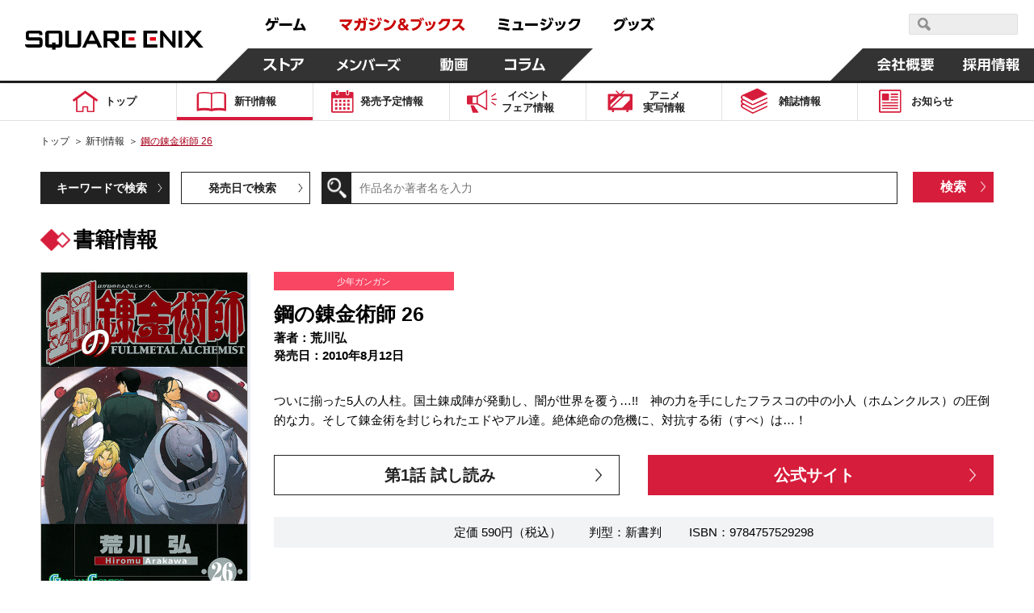

--- FILE ---
content_type: text/html; charset=UTF-8
request_url: https://magazine.jp.square-enix.com/top/comics/detail/9784757529298/
body_size: 14613
content:

<!DOCTYPE html>
<html>

<head>
	<title>鋼の錬金術師 26 | SQUARE ENIX</title>
	<meta name="description" content="2010年8月12日  ついに揃った5人の人柱。国土錬成陣が発動し、闇が世界を覆う…!!　神の力を手にしたフラスコの中の小人（ホムンクルス）の圧倒的な力。そして錬金術を封じられたエドやアル達。絶体絶命の危機に、対抗する術（すべ）は…！">
	<meta name="keywords"
		content="鋼の錬金術師,26,荒川弘,少年ガンガン,2010年8月12日,マンガ,コミック,スクエニ">
	<meta charset="UTF-8">
<meta content="text/html; charset=UTF-8" http-equiv="Content-Type">
<meta name="viewport" content="width=device-width, initial-scale=1.0">
<meta http-equiv="X-UA-Compatible" content="IE=edge">
<meta name="format-detection" content="telephone=no">
<meta name="author" content="SQUARE ENIX CO., LTD." />

<!-- OGP -->
<!-- // OGP -->

<!-- common CSS -->
<link rel="stylesheet" type="text/css" href="/cmn/header_footer/css/anim.css" media="all">
<link rel="stylesheet" type="text/css" href="/cmn/header_footer/css/main.css?1903" media="all">
<link rel="stylesheet" type="text/css" href="/top/common/css/common.css?2002">
<!-- // common CSS -->
<!-- common JS -->
<script type="text/javascript" src="/cmn/js/jquery-1.10.2.min.js"></script>
<script type="text/javascript" src="/top/common/js/common.js"></script>
<script type="text/javascript" src="/top/common/js/scrolltopcontrol.js"></script>
<script type="text/javascript" src="/top/common/js/slick.min.js"></script>
<script type="text/javascript" src="/top/common/js/jquery.heightLine.js"></script>
<!--[if lte IE 9]>
<script src="/top/common/js/html5shiv.js"></script>
<script src="/top/common/js/css3-mediaqueries.js"></script>
<![endif]-->
<!-- // common JS -->
	<script type="text/javascript" src="/top/common/js/jquery.tile.min.js"></script>
	<script>
		$(window).on('load resize', function () {
			if (window.matchMedia('(max-width: 640px)').matches) {
				$('ul.listComics').each(function () {
					$(this).find(".img01").tile(2);
					$(this).find(".txt").tile(2);
					$(this).find("li").tile(2);
				});
			} else if (window.matchMedia('(min-width:640px)').matches) {
				$('ul.listComics').each(function () {
					$(this).find(".img01").tile(5);
					$(this).find(".txt").tile(5);
					$(this).find("li").tile(5);
				});
			}
		});
	</script>
	<!-- ページ固有CSS -->
	<link rel="stylesheet" type="text/css" href="/top/css/comics.css?t=20210330">
	<!-- // ページ固有CSS -->
	<!-- ページ固有JS -->
	<!-- // ページ固有JS -->
	<!-- Global Site Tag (gtag.js) - Google Analytics -->
<script async src="https://www.googletagmanager.com/gtag/js?id=G-ZKVVFKL840"></script>
<script>
  window.dataLayer = window.dataLayer || [];
  function gtag(){dataLayer.push(arguments);}
  gtag('js', new Date());

  gtag('config', 'G-ZKVVFKL840');
  gtag('config', 'UA-39676948-21');
  gtag('config', 'UA-813860-12');
</script>
<!-- Google Tag Manager -->
<script>(function(w,d,s,l,i){w[l]=w[l]||[];w[l].push({'gtm.start':
new Date().getTime(),event:'gtm.js'});var f=d.getElementsByTagName(s)[0],
j=d.createElement(s),dl=l!='dataLayer'?'&l='+l:'';j.async=true;j.src=
'https://www.googletagmanager.com/gtm.js?id='+i+dl;f.parentNode.insertBefore(j,f);
})(window,document,'script','dataLayer','GTM-PCR2WHQ');</script>
<!-- End Google Tag Manager -->
</head>

<body>
	<div id="wrapper">
		<header id="header">
<!-- // Global Site Tag (gtag.js) - Google Analytics -->

<!-- header -->
	<script type="text/javascript" src="/cmn/header_footer/js/lib/velocity.min.js"></script>
	<script type="text/javascript" src="/cmn/header_footer/js/lib/hammer.min.js"></script>
	<script type="text/javascript" src="/cmn/header_footer/js/lib/jquery.hammer.js"></script>
	<script type="text/javascript" src="/cmn/header_footer/js/lib/matchMedia.js"></script>
	<script type="text/javascript" src="/cmn/header_footer/js/lib/matchMedia.addListener.js"></script>
	<script type="text/javascript" src="/cmn/header_footer/js/plugin.js"></script>
	<script type="text/javascript" src="/cmn/header_footer/js/main.js"></script>
	<script type="text/javascript" src="/cmn/header_footer/js/mtSiteSearch.js"></script>
	<link rel="stylesheet" type="text/css" href="/cmn/header_footer/css/mtss.css" media="all">

	<header>
		<!-- スマホメニュー用オーバーレイ -->
		<div class="sqex-small-menu-overlay" id="sqex-small-menu-overlay"></div>

		<div class="sqex-header">
			<div class="sqex-header-main">

				<!-- スクエニロゴエリア -->
				<div class="sqex-header-logo">
					<a href="https://www.jp.square-enix.com/"><img src="/cmn/header_footer/img/logo.svg" /></a>
				</div><!-- sqex-header-logo -->

				<!-- PCサイズ用メニュー -->
				<div class="sqex-large-menu">
					<!-- 上側メニュー -->
					<div class="sqex-large-menu-main">
						<!-- 上側メニュー左 -->
						<div class="sqex-large-menu-main-l">
							<a href="https://www.jp.square-enix.com/game/" class="sqex-large-menu-button game" data-name="game">
								<span><svg xmlns="http://www.w3.org/2000/svg" viewBox="0 0 53 18"><title>ゲーム</title><path data-name="game" d="M4.172 17.53c5.541-1.17 8.44-3.581 8.99-9.951h3.981v-2.7H7.585a23.9 23.9 0 00.825-2.825l-3.082-.288a10.784 10.784 0 01-4.183 7.342l2.128 1.979A11.931 11.931 0 006.3 7.578h3.743c-.367 5.632-3.174 6.622-7.247 7.4zM12.612.958a13.6 13.6 0 011.229 3.491l1.614-.468A14.2 14.2 0 0014.116.526zm2.715-.036a13.813 13.813 0 011.248 3.473l1.614-.468A15.158 15.158 0 0016.85.472zm3.416 7.143v2.969h15.7V8.065h-15.7zm17.584 8.583c5.541-.234 8.054-.45 12.017-.846.2.522.312.792.587 1.565l2.917-1.241a29.163 29.163 0 00-4.476-8.007l-2.535 1.152a32.448 32.448 0 012.385 4.067c-3.119.216-4.146.27-6.568.324A80.252 80.252 0 0044.415 2.38l-3.156-.54c-1.486 5.938-2.238 8.151-3.486 11.858h-1.8z" fill="currentColor" fill-rule="evenodd"/></svg></span>
							</a>
							<a href="https://magazine.jp.square-enix.com/top/" class="sqex-large-menu-button books" data-name="books">
								<span><svg xmlns="http://www.w3.org/2000/svg" viewBox="0 0 156 18"><title>マガジン＆ブックス</title><path data-name="books" d="M2.35 10.184a32.436 32.436 0 017.32 6.964l2.587-2.087a39.054 39.054 0 00-2.7-2.825c3.174-2.249 5.706-4.66 6.623-8.943H.38v2.753h11.492a12.609 12.609 0 01-4.385 4.355A39.558 39.558 0 004.606 8.26zm17.54 7.108a13.369 13.369 0 006.384-9.735h3.762v.954a34.185 34.185 0 01-.349 4.8c-.183.774-.385 1.026-1.523 1.026a15.887 15.887 0 01-2.385-.216l.165 2.861a16.626 16.626 0 002.642.2c1.028 0 2.826 0 3.578-1.853.66-1.62.789-5.632.789-7.593V4.853h-6.367c.092-1.224.129-1.781.165-2.951l-3.027-.036c0 1.511-.018 2.069-.092 2.987h-4.92v2.7h4.606a9.841 9.841 0 01-5.431 7.539zm9.467-16.176a13.581 13.581 0 011.3 3.419l1.578-.576A15.062 15.062 0 0030.823.54zm2.825-.054a13.55 13.55 0 011.229 3.455l1.6-.54a14.446 14.446 0 00-1.34-3.473zm12.247 2.987a24.043 24.043 0 00-5.651-1.853l-1.046 2.321a27.365 27.365 0 015.523 2.051zm2.514-2.627a14.855 14.855 0 011.632 3.527l1.5-.72A14.961 14.961 0 0048.35.774zm-4.184 6.946a19.951 19.951 0 00-5.447-2.015L36.285 8.71a23.868 23.868 0 015.339 2.2zm7.082-7a14.107 14.107 0 011.542 3.563l1.522-.684A15.647 15.647 0 0051.272.738zM38.012 17.183c7.026-.882 10.934-3.347 13.558-10.346l-2.532-1.8c-2.22 7.054-5.779 8.529-11.669 9.051zM62.133 5.271a23.764 23.764 0 00-5.963-2.573l-1.3 2.447a23.57 23.57 0 015.725 2.735zm-6.261 11.822c7.614-.936 12.109-3.977 14.568-11.876l-2.569-1.745c-2.11 7.917-6.494 10-12.659 10.526zm23.624-8.64c1.119-.648 2.624-1.512 2.624-3.455 0-1.8-1.468-3.329-3.853-3.329-2.532 0-4 1.475-4 3.347a4.45 4.45 0 001.266 2.9c-1.156.666-2.954 1.817-2.954 4.139 0 2.447 1.945 4.66 5.156 4.66a7.77 7.77 0 004.256-1.368l.936 1.08h3.614l-2.605-2.951a13.063 13.063 0 001.908-3.4l-2.312-1.673a12.984 12.984 0 01-1.449 2.987zm.734 4.858a4.176 4.176 0 01-2.367.792 2.158 2.158 0 01-2.385-2.087 2.738 2.738 0 011.669-2.249zm-2.349-6.694a3.046 3.046 0 01-.972-1.619 1.143 1.143 0 011.284-1.044 1.094 1.094 0 011.23 1.062c0 .705-.459.975-1.542 1.605zm10.614-3.635v2.843h10.531c-.55 3.455-1.761 7.36-9.375 8.727l1.321 2.7a14.7 14.7 0 008.036-4.139 12.956 12.956 0 003.045-6.586l-3.041-3.541H88.495zm10.88-1.152a14.985 14.985 0 012.073 3.293l1.266-.882a14.847 14.847 0 00-2.147-3.221zm2.55-.54a15.286 15.286 0 011.981 3.347l1.3-.846a15.169 15.169 0 00-2.073-3.293zm8 9.321a19.288 19.288 0 00-1.613-4.566l-2.311.612a18.354 18.354 0 011.449 4.534zm4-.828a16.887 16.887 0 00-1.358-4.426l-2.312.45a21.358 21.358 0 011.284 4.5zm-4.826 7.7c7.926-1.907 9.3-7.4 10.238-11.408l-2.844-.666c-1.174 6.208-2.99 8.529-9.265 9.915zm15.326-.018c5.247-.99 12.182-4.013 12.9-14.9h-10.55a11.089 11.089 0 01-4.513 5.038l1.871 2.105a14.241 14.241 0 004.55-4.5h5.266c-1.193 7.2-7.229 9.051-10.715 9.609zm16.05-14.809v2.717h8.623a14.838 14.838 0 01-3.395 5.308 18.647 18.647 0 01-6.311 4.21l1.651 2.393a21.827 21.827 0 006.972-4.966 55.944 55.944 0 015.137 5.074l2.459-2.357a48.083 48.083 0 00-5.8-4.858 17.981 17.981 0 003.156-7.521h-12.491z" fill="currentColor" fill-rule="evenodd"/></svg></span>
							</a>
							<a href="https://www.jp.square-enix.com/music/" class="sqex-large-menu-button music" data-name="music">
								<span><svg xmlns="http://www.w3.org/2000/svg" viewBox="0 0 103 18"><title>ミュージック</title><path data-name="music" d="M14.288 3.471A57.8 57.8 0 002.197 1.852L1.72 4.479a52.4 52.4 0 0112.017 1.907zm-.972 5.273A51.263 51.263 0 002.142 6.999L1.61 9.572a51.269 51.269 0 0111.137 1.872zm1.687 5.614A61.9 61.9 0 001.17 12.379l-.551 2.753a61.054 61.054 0 0113.412 2.194zm13.59-.45a74.513 74.513 0 00.789-8.151h-9.251v2.537h6.256a47.037 47.037 0 01-.642 5.614h-7.224v2.555h13.154v-2.556h-3.082zm5.52-5.92v2.969h15.706v-2.97H34.113zm26.639-4.049a24.043 24.043 0 00-5.651-1.853l-1.046 2.321a27.387 27.387 0 015.523 2.051zm2.513-2.627a14.819 14.819 0 011.633 3.527l1.5-.72A14.961 14.961 0 0064.673.664zm-4.183 6.946a19.951 19.951 0 00-5.451-2.014l-1.027 2.357a23.868 23.868 0 015.339 2.2zm7.082-7a14.068 14.068 0 011.541 3.563l1.523-.684A15.647 15.647 0 0067.595.628zM54.331 17.074c7.027-.882 10.935-3.347 13.559-10.346l-2.532-1.8c-2.22 7.054-5.779 8.529-11.669 9.051zm20.656-6.568a19.288 19.288 0 00-1.615-4.57l-2.312.612a18.325 18.325 0 011.45 4.534zm4-.828a16.812 16.812 0 00-1.358-4.426l-2.311.45a21.358 21.358 0 011.284 4.5zm-4.825 7.7c7.926-1.907 9.3-7.4 10.238-11.408l-2.844-.666c-1.174 6.208-2.991 8.529-9.266 9.915zm15.325-.018c5.247-.99 12.183-4.013 12.9-14.9H91.831a11.091 11.091 0 01-4.514 5.038l1.872 2.105a14.251 14.251 0 004.55-4.5h5.265c-1.192 7.2-7.228 9.051-10.714 9.609z" fill="currentColor" fill-rule="evenodd"/></svg></span>
							</a>
							<a href="https://www.jp.square-enix.com/goods/" class="sqex-large-menu-button goods" data-name="goods">
								<span><svg xmlns="https://www.w3.org/2000/svg" viewBox="0 0 52 18"><title>グッズ</title><path data-name="goods" d="M2.526 17.593c8.862-1.547 10.99-6.874 12.073-11.48l-2.385-3.149H4.746A10.35 10.35 0 01.435 7.75l1.871 2.123a13.293 13.293 0 004.348-4.265h5.138c-.771 3.671-2.679 8.259-10.458 9.321zm12.366-16.41a15.353 15.353 0 011.963 3.365l1.3-.828A15.164 15.164 0 0016.119.409zm-2.4.72a14.624 14.624 0 011.981 3.329l1.3-.846A15.782 15.782 0 0013.7 1.111zm10.155 8.619a19.288 19.288 0 00-1.615-4.57l-2.312.612a18.325 18.325 0 011.45 4.534zm4-.828a16.843 16.843 0 00-1.357-4.426l-2.312.45a21.358 21.358 0 011.284 4.5zm-4.825 7.7c7.926-1.907 9.3-7.4 10.238-11.408l-2.844-.666c-1.174 6.208-2.991 8.529-9.265 9.915zM45.446 2.567h-10.2v2.717h8.623a17.079 17.079 0 01-9.688 9.519l1.652 2.411a22.091 22.091 0 006.99-5 51.7 51.7 0 015.119 5.056l2.422-2.393a51.6 51.6 0 00-5.761-4.84 18 18 0 002.531-4.966zm.733-.864a14.064 14.064 0 011.6 3.527l1.394-.7a15.493 15.493 0 00-1.688-3.473zm2.422-.648A14.862 14.862 0 0150.179 4.6l1.394-.7A15.891 15.891 0 0049.904.409z" fill="currentColor" fill-rule="evenodd"/></svg></span>
							</a>
						</div><!-- sqex-large-menu-main-l -->
						<!-- 上側メニュー右 -->
						<div class="sqex-large-menu-main-r">
							<div class="sqex-header-search">
								<!-- 検索エリア -->
								<div id="sqexSiteSearch_pc"></div>
							</div>
						</div>
					</div><!-- sqex-large-menu-main -->
					<!-- 下側メニュー -->
					<div class="sqex-large-menu-sub">
						<!-- 下側メニュー左 -->
						<div class="sqex-large-menu-sub-l">
							<a href="https://store.jp.square-enix.com/" class="sqex-large-menu-button store sqex-l-diamond" data-name="store">
								<span>ストア</span>
							</a>
							<a href="https://member.jp.square-enix.com/" class="sqex-large-menu-button members sqex-r-diamond" data-name="members">
								<span>メンバーズ</span>
							</a>
							<a href="https://www.jp.square-enix.com/presents/" class="sqex-large-menu-button presents sqex-r-diamond" data-name="presents">
								<span>動画</span>
							</a>
							<a href="https://www.jp.square-enix.com/column/" class="sqex-large-menu-button column sqex-r-diamond" data-name="column">
								<span>コラム</span>
							</a>
						</div>
						<!-- 下側メニュー右 -->
						<div class="sqex-large-menu-sub-r">
							<a href="https://www.jp.square-enix.com/company/ja/" class="sqex-large-menu-button company sqex-l-diamond" data-name="company">
								<span>会社情報</span>
							</a>
							<a href="https://www.jp.square-enix.com/recruit/" class="sqex-large-menu-button recruit">
								<span>採用情報</span>
							</a>
						</div>
					</div>
				</div>

				<!-- スマホサイズ用メニュー -->
				<div class="sqex-small-menu" id="sqex-small-menu">
					<div class="sqex-small-menu-content">
						<!-- 見出し -->
						<div class="sqex-small-menu-header">
							SQUARE ENIX 公式サイトメニュー
						</div>
						<!-- ボタンリスト -->
						<div class="sqex-small-menu-main">
							<ul>
								<li>
									<a href="https://www.jp.square-enix.com/game/">ゲーム</a>
								</li>
								<li>
									<a href="https://magazine.jp.square-enix.com/top/">マガジン＆ブックス</a>
								</li>
								<li>
									<a href="https://www.jp.square-enix.com/music/">ミュージック</a>
								</li>
								<li>
									<a href="https://www.jp.square-enix.com/goods/">グッズ</a>
								</li>
							</ul>
						</div>
						<div class="sqex-small-menu-main">
							<ul>
								<li>
									<a href="https://store.jp.square-enix.com/">ストア</a>
								</li>
								<li>
									<a href="https://member.jp.square-enix.com/">メンバーズ</a>
								</li>
								<li>
									<a href="https://www.jp.square-enix.com/presents/">動画</a>
								</li>
								<li>
									<a href="https://www.jp.square-enix.com/column/">コラム</a>
								</li>
							</ul>
						</div>
						<!-- サブメニュー -->
						<div class="sqex-small-menu-sub">
							<ul>
								<li>
									<a href="https://www.jp.square-enix.com/company/ja/">
										会社情報
									</a>
								</li>
								<li>
									<a href="https://www.jp.square-enix.com/recruit/">
										採用情報
									</a>
								</li>
							</ul>
							<!-- 検索エリア -->
							<div class="sqex-small-menu-search">
								<div class="search-title">スクウェア・エニックス サイト内検索</div>
								<div id="sqexSiteSearch_sp"></div>
							</div>
						</div>
					</div>
				</div>

				<!-- スマートフォンサイズ用、メニュー開閉ボタン -->
				<a class="sqex-small-menu-button" id="sqex-small-menu-button" href="">
					<ul>
						<li></li>
						<li></li>
						<li></li>
					</ul>
				</a>

			</div><!-- sqex-header-main -->
		</div><!-- sqex-header -->

	</header>

<p class="btnMenu spon open"><img src="/top/common/images/btn_menu.gif" alt="Menu"></p>
<div class="spNavi spon">
<nav class="gnavi">
<div>
<ul>
<li class="gnav01"><a href="/top/"><span>トップ</span></a></li>
<li class="gnav02"><a href="/top/comics/" class="on"><span>新刊情報</span></a></li>
<li class="gnav03"><a href="/top/calendar/"><span>発売予定<em class="pcon">情報</em></span></a></li>
<li class="gnav04"><a href="/top/event/"><span>イベント<br>フェア<em class="pcon">情報</em></span></a></li>
<li class="gnav05"><a href="/top/anime/"><span>アニメ<br>実写<em class="pcon">情報</em></span></a></li>
<li class="gnav06"><a href="/top/#magazines"><span>雑誌情報</span></a></li>
<li class="gnav07"><a href="/top/news/"><span>お知らせ</span></a></li>
<li class="spon"><a href="#" class="disabled"><span>&nbsp;</span></a></li>
</ul>
<form id='header_form' action="" method="get">
<input type="hidden" name="search" value="q" />
<dl class="searchBtn">
<dt><input type="image" src="/top/common/images/btn_search.gif" alt="検索"></dt>
<dd><input name='sword' type="text" placeholder="作品名か著者名を入力"></dd>
</dl>
<ul class="spInput clearfix">
<li><label><input type="radio" name="ra01" value='comics' checked><span>新刊情報</span></label></li>
<li><label><input type="radio" name="ra01" value='event'><span>フェア・イベント</span></label></li>
</ul>
<p class="button01"><input type="submit" value="検索"></p>
</form>
<script type='text/javascript'>
$(function(){
	$('#header_form input[type="submit"], #header_form input[type="image"]').on('click', function(){
		var checked = $('#header_form input[type="radio"]:checked').val();
		console.log(checked);
		$('#header_form').attr('action', '/top/'+checked+'/');
		$('#header_form').submit();
	});
});
</script>
</div>
</nav><!-- //.gnavi -->
<p class="btnClose close"><img src="/top/common/images/btn_close.gif" alt="Menu"></p>
</div>
</header><!-- //#header -->
		<div class="main">
			<nav class="gnavi">
				<div>
					<ul>
<li class="gnav01"><a href="/top/"><span>トップ</span></a></li>
<li class="gnav02"><a href="/top/comics/" class="on"><span>新刊情報</span></a></li>
<li class="gnav03"><a href="/top/calendar/"><span>発売予定<em class="pcon">情報</em></span></a></li>
<li class="gnav04"><a href="/top/event/"><span>イベント<br>フェア<em class="pcon">情報</em></span></a></li>
<li class="gnav05"><a href="/top/anime/"><span>アニメ<br>実写<em class="pcon">情報</em></span></a></li>
<li class="gnav06"><a href="/top/#magazines"><span>雑誌情報</span></a></li>
<li class="gnav07"><a href="/top/news/"><span>お知らせ</span></a></li>
<li class="spon"><a href="#" class="disabled"><span>&nbsp;</span></a></li>
</ul>
				</div>
			</nav><!-- //.gnavi -->
		</div><!-- //.main -->

		<div id="contents">
			<nav class="pnavi">
				<ul>
					<li><a href="/top/">トップ</a>&#65310;</li>
					<li><a href="/top/comics/">新刊情報</a>&#65310;</li>
					<li><span class="pc_ttl">鋼の錬金術師 26</span></li>
				</ul>
			</nav><!-- //.pnavi -->

			<section class="comicsArea detailSet">
				<div class="inner">
					<div class="linkList fo14">
						<ul class="dropdown clearfix">
							<li><a class="first_active" href="javascript:void(0);">キーワードで検索</a>
								<div class="listCont clearfix">
									<form action="/top/comics/" method="get">
										<input type="hidden" name="search" value="q" />
										<dl class="searchBtn">
											<dt><input type="image" src="/top/common/images/btn_search.gif" alt="検索">
											</dt>
											<dd><input type="text" name="sword" value="" placeholder="作品名か著者名を入力"></dd>
										</dl>
										<p class="button01"><input type="submit" value="検索" /></p>
									</form>
								</div>
							</li>
							<li><a href="javascript:void(0);">発売日で検索</a>
								<div class="listCont clearfix">
									<form action="/top/comics/" method="get">
										<input type="hidden" name="search" value="s" />
										<div class="listDate">
											<span class="selSet sel01">
												<select name="year">
													<option value="">選択する</option>
																																							<option value="2026" selected>2026</option>
																										<option value="2025" >2025</option>
																										<option value="2024" >2024</option>
																										<option value="2023" >2023</option>
																										<option value="2022" >2022</option>
																										<option value="2021" >2021</option>
																										<option value="2020" >2020</option>
																										<option value="2019" >2019</option>
																										<option value="2018" >2018</option>
																										<option value="2017" >2017</option>
																										<option value="2016" >2016</option>
																										<option value="2015" >2015</option>
																										<option value="2014" >2014</option>
																										<option value="2013" >2013</option>
																										<option value="2012" >2012</option>
																										<option value="2011" >2011</option>
																										<option value="2010" >2010</option>
																										<option value="2009" >2009</option>
																										<option value="2008" >2008</option>
																										<option value="2007" >2007</option>
																										<option value="2006" >2006</option>
																										<option value="2005" >2005</option>
																										<option value="2004" >2004</option>
																										<option value="2003" >2003</option>
																										<option value="2002" >2002</option>
																										<option value="2001" >2001</option>
																										<option value="2000" >2000</option>
																										<option value="1999" >1999</option>
																										<option value="1998" >1998</option>
																										<option value="1997" >1997</option>
																										<option value="1996" >1996</option>
																										<option value="1995" >1995</option>
																										<option value="1994" >1994</option>
																										<option value="1993" >1993</option>
																																						</select>
											</span>
											<span class="selTxt fo16">年</span>
											<span class="selSet sel01">
												<select name="month">
													<option value="">選択する</option>
																																							<option value="1" selected>1</option>
																																						</select>
											</span>
											<span class="selTxt fo16">月</span>
											<span class="selSet sel02">
												<select name="label">
													<option value="">カテゴリで絞り込む（任意）</option>
																																							<option value="1" >少年ガンガン
													</option>
																										<option value="10" >ガンガンウイング
													</option>
																										<option value="11" >ガンガンpixiv
													</option>
																										<option value="12" >ガンガンONLINE
													</option>
																										<option value="13" >ガンガンJOKER
													</option>
																										<option value="14" >アンソロジー
													</option>
																										<option value="15" >SQUARE ENIX NOVELS
													</option>
																										<option value="16" >Gファンタジー
													</option>
																										<option value="17" >SQEXノベル
													</option>
																										<option value="18" >ガンガンBLiss
													</option>
																										<option value="2" >ヤングガンガン
													</option>
																										<option value="3" >マンガＵＰ！
													</option>
																										<option value="4" >ビッグガンガン
													</option>
																										<option value="5" >ステンシル
													</option>
																										<option value="6" >ゲーム関連
													</option>
																										<option value="7" >ギャグ王
													</option>
																										<option value="8" >ガンガンパワード
													</option>
																										<option value="9" >ガンガンノベルズ
													</option>
																																						</select>
											</span>
										</div>
										<p class="button01"><input type="submit" value="検索"></p>
									</form>
								</div>
							</li>
						</ul>
					</div><!-- //.linkList -->
					<h1 class="headTitle01 fo26">書籍情報</h1>
					<div class="comDetail clearfix">
						<p class="photo01"><img src="/top/shoei/9784757529298.jpg?t=20241201000850"
								alt="鋼の錬金術師 26"></p>
						<div class="cont fo15">
							<p class="tit01 fo11">少年ガンガン</p>
							<p class="tit02 fo25">鋼の錬金術師 26</p>
							<p class="tit03">
								著者：荒川弘<br>																																								発売日：2010年8月12日
							</p>
							<p class="fo20 mb10"></p>
							<p class="txt01">ついに揃った5人の人柱。国土錬成陣が発動し、闇が世界を覆う…!!　神の力を手にしたフラスコの中の小人（ホムンクルス）の圧倒的な力。そして錬金術を封じられたエドやアル達。絶体絶命の危機に、対抗する術（すべ）は…！</p>
														<ul class="btnSet fo20 clearfix">
																<li class="floatL"><a href="https://magazine.jp.square-enix.com/gangan/tcym/hagaren_01/index.html" target="_blank">第1話 試し読み</a></li>
																								<li class="floatR"><a href="https://magazine.jp.square-enix.com/gangan/introduction/hagaren/" target="_blank">公式サイト</a></li>
															</ul>
														<p class="txt02">
																定価																590円（税込）　　<br class="spon">
																判型：新書判　　<br class="spon">
								ISBN：9784757529298<br>
							</p>
						</div>
					</div>

										<h2 class="headTitle02 fo18"><span>書籍を購入する</span></h2>
					<ul class="bannerList clearfix">
												<li><a href="http://www.amazon.co.jp/gp/product/4757529295?ie=UTF8&amp;tag=semb-22&amp;linkCode=as2&amp;camp=247&amp;creative=1211&amp;creativeASIN=4757529295" target="_blank"><img src="/top/images/comics/detail/banner01.jpg"
									alt="こちらで販売中 amazon"></a></li>												<li><a href="http://7net.omni7.jp/detail_isbn/9784757529298" target="_blank"><img src="/top/images/comics/detail/banner02.jpg"
									alt="セブンネットショッピング"></a></li>												<li class="rakuten_link"><a href="http://ad2.trafficgate.net/t/r/22/188/152355_161823/0/-/http://books.rakuten.co.jp/rdt/item/?sid=213310&amp;sno=ISBN:9784757529298" target="_blank"><img
									src="/top/images/comics/detail/banner03.jpg" alt="Rakuten ブックス"></a></li>
																	</ul>
					
										<h2 class="headTitle02 fo18"><span>デジタル版配信書店</span></h2>
					<ul class="bannerList clearfix digital_books_list">
												<li><a href="https://magazine.jp.square-enix.com/mangaup/" target="_blank"><img src="/top/img/100_6_o_1f1ti92u51rk6r8vlfe2en17b17.jpg"
									alt="マンガＵＰ！"></a></li>
												<li><a href="https://www.amazon.co.jp/s/ref=nb_sb_noss?__mk_ja_JP=カタカナ&url=search-alias%3Ddigital-text&field-keywords=鋼の錬金術師 スクウェア・エニックス" target="_blank"><img src="/top/img/100_1_o_1f1ti4gr318sh23igq91qdvet87.jpg"
									alt="Kindleストア"></a></li>
												<li><a href="https://manga.line.me/search_product/list?word=鋼の錬金術師" target="_blank"><img src="/top/img/100_2_o_1f1ti5lqptirgevj1812e2qsm7.jpg"
									alt="LINEマンガ"></a></li>
												<li><a href="https://www.cmoa.jp/search/result/?header_word=鋼の錬金術師 スクウェア・エニックス" target="_blank"><img src="/top/img/100_3_o_1f1ti6hhamegrta8j1ghckv97.jpg"
									alt="コミックシーモア"></a></li>
												<li><a href="https://ebookjapan.yahoo.co.jp/search/?keyword=鋼の錬金術師 スクウェア・エニックス" target="_blank"><img src="/top/img/100_7_o_1f1tiaatv18hb1bhc1oj71qa71kgm7.jpg"
									alt="ebookjapan"></a></li>
											</ul>
					<p class="links fo15"><a href="/top/store/">デジタル版配信ストア一覧はコチラ</a></p>
					<p class="links fo12">
						※上記は紙版の販売価格です。デジタル版の販売価格は各ストアにてご確認ください。<br>
						※デジタル版の配信日時や販売価格はストアごとに異なることがあります。また発売日前はストアのページが無い場合があります。
					</p>
					
										<h2 class="headTitle02 fo18"><span>鋼の錬金術師</span></h2>
					<ul class="listComics clearfix">
												<li class="comic_article">
							<p class="img01"><a href="/top/comics/detail/9784757530546/"><img
										src="/top/shoei/9784757530546.jpg?t=20241201000850" alt="鋼の錬金術師"></a></p>
							<span class="dates fo15">2010.11.22</span>
							<p class="txt fo15"><span class="numCol">鋼の錬金術師</span><span class="numCol2">27</span>
							</p>
							<p class="btn fo14"><a href="/top/comics/detail/9784757530546/">詳しく見る</a></p>
						</li>
												<li class="comic_article">
							<p class="img01"><a href="/top/comics/detail/9784757528406/"><img
										src="/top/shoei/9784757528406.jpg?t=20241201000850" alt="鋼の錬金術師"></a></p>
							<span class="dates fo15">2010.4.22</span>
							<p class="txt fo15"><span class="numCol">鋼の錬金術師</span><span class="numCol2">25</span>
							</p>
							<p class="btn fo14"><a href="/top/comics/detail/9784757528406/">詳しく見る</a></p>
						</li>
												<li class="comic_article">
							<p class="img01"><a href="/top/comics/detail/9784757527423/"><img
										src="/top/shoei/9784757527423.jpg?t=20241201000850" alt="鋼の錬金術師"></a></p>
							<span class="dates fo15">2009.12.22</span>
							<p class="txt fo15"><span class="numCol">鋼の錬金術師</span><span class="numCol2">24</span>
							</p>
							<p class="btn fo14"><a href="/top/comics/detail/9784757527423/">詳しく見る</a></p>
						</li>
												<li class="comic_article">
							<p class="img01"><a href="/top/comics/detail/9784757526020/"><img
										src="/top/shoei/9784757526020.jpg?t=20241201000850" alt="鋼の錬金術師"></a></p>
							<span class="dates fo15">2009.8.12</span>
							<p class="txt fo15"><span class="numCol">鋼の錬金術師</span><span class="numCol2">23</span>
							</p>
							<p class="btn fo14"><a href="/top/comics/detail/9784757526020/">詳しく見る</a></p>
						</li>
												<li class="comic_article">
							<p class="img01"><a href="/top/comics/detail/9784757525382/"><img
										src="/top/shoei/9784757525382.jpg?t=20241201000850" alt="鋼の錬金術師"></a></p>
							<span class="dates fo15">2009.4.11</span>
							<p class="txt fo15"><span class="numCol">鋼の錬金術師</span><span class="numCol2">22</span>
							</p>
							<p class="btn fo14"><a href="/top/comics/detail/9784757525382/">詳しく見る</a></p>
						</li>
												<li class="comic_article">
							<p class="img01"><a href="/top/comics/detail/9784757524392/"><img
										src="/top/shoei/9784757524392.jpg?t=20241201000850" alt="鋼の錬金術師"></a></p>
							<span class="dates fo15">2008.12.22</span>
							<p class="txt fo15"><span class="numCol">鋼の錬金術師</span><span class="numCol2">21</span>
							</p>
							<p class="btn fo14"><a href="/top/comics/detail/9784757524392/">詳しく見る</a></p>
						</li>
												<li class="comic_article">
							<p class="img01"><a href="/top/comics/detail/9784757523531/"><img
										src="/top/shoei/9784757523531.jpg?t=20241201000850" alt="鋼の錬金術師"></a></p>
							<span class="dates fo15">2008.8.22</span>
							<p class="txt fo15"><span class="numCol">鋼の錬金術師</span><span class="numCol2">20</span>
							</p>
							<p class="btn fo14"><a href="/top/comics/detail/9784757523531/">詳しく見る</a></p>
						</li>
												<li class="comic_article">
							<p class="img01"><a href="/top/comics/detail/9784757522374/"><img
										src="/top/shoei/9784757522374.jpg?t=20241201000850" alt="鋼の錬金術師"></a></p>
							<span class="dates fo15">2008.3.22</span>
							<p class="txt fo15"><span class="numCol">鋼の錬金術師</span><span class="numCol2">19</span>
							</p>
							<p class="btn fo14"><a href="/top/comics/detail/9784757522374/">詳しく見る</a></p>
						</li>
												<li class="comic_article">
							<p class="img01"><a href="/top/comics/detail/9784757521759/"><img
										src="/top/shoei/9784757521759.jpg?t=20241201000850" alt="鋼の錬金術師"></a></p>
							<span class="dates fo15">2007.12.22</span>
							<p class="txt fo15"><span class="numCol">鋼の錬金術師</span><span class="numCol2">18</span>
							</p>
							<p class="btn fo14"><a href="/top/comics/detail/9784757521759/">詳しく見る</a></p>
						</li>
												<li class="comic_article">
							<p class="img01"><a href="/top/comics/detail/9784757520646/"><img
										src="/top/shoei/9784757520646.jpg?t=20241201000850" alt="鋼の錬金術師"></a></p>
							<span class="dates fo15">2007.8.11</span>
							<p class="txt fo15"><span class="numCol">鋼の錬金術師</span><span class="numCol2">17</span>
							</p>
							<p class="btn fo14"><a href="/top/comics/detail/9784757520646/">詳しく見る</a></p>
						</li>
												<li class="comic_article">
							<p class="img01"><a href="/top/comics/detail/9784757519657/"><img
										src="/top/shoei/9784757519657.jpg?t=20241201000850" alt="鋼の錬金術師"></a></p>
							<span class="dates fo15">2007.3.22</span>
							<p class="txt fo15"><span class="numCol">鋼の錬金術師</span><span class="numCol2">16</span>
							</p>
							<p class="btn fo14"><a href="/top/comics/detail/9784757519657/">詳しく見る</a></p>
						</li>
												<li class="comic_article">
							<p class="img01"><a href="/top/comics/detail/9784757518124/"><img
										src="/top/shoei/9784757518124.jpg?t=20241201000850" alt="鋼の錬金術師"></a></p>
							<span class="dates fo15">2006.11.22</span>
							<p class="txt fo15"><span class="numCol">鋼の錬金術師</span><span class="numCol2">15</span>
							</p>
							<p class="btn fo14"><a href="/top/comics/detail/9784757518124/">詳しく見る</a></p>
						</li>
												<li class="comic_article">
							<p class="img01"><a href="/top/comics/detail/9784757517196/"><img
										src="/top/shoei/9784757517196.jpg?t=20241201000850" alt="鋼の錬金術師"></a></p>
							<span class="dates fo15">2006.7.22</span>
							<p class="txt fo15"><span class="numCol">鋼の錬金術師</span><span class="numCol2">14</span>
							</p>
							<p class="btn fo14"><a href="/top/comics/detail/9784757517196/">詳しく見る</a></p>
						</li>
												<li class="comic_article">
							<p class="img01"><a href="/top/comics/detail/9784757516380/"><img
										src="/top/shoei/9784757516380.jpg?t=20241201000850" alt="鋼の錬金術師"></a></p>
							<span class="dates fo15">2006.3.22</span>
							<p class="txt fo15"><span class="numCol">鋼の錬金術師</span><span class="numCol2">13</span>
							</p>
							<p class="btn fo14"><a href="/top/comics/detail/9784757516380/">詳しく見る</a></p>
						</li>
												<li class="comic_article">
							<p class="img01"><a href="/top/comics/detail/9784757515734/"><img
										src="/top/shoei/9784757515734.jpg?t=20241201000850" alt="鋼の錬金術師"></a></p>
							<span class="dates fo15">2005.11.21</span>
							<p class="txt fo15"><span class="numCol">鋼の錬金術師</span><span class="numCol2">12</span>
							</p>
							<p class="btn fo14"><a href="/top/comics/detail/9784757515734/">詳しく見る</a></p>
						</li>
												<li class="comic_article">
							<p class="img01"><a href="/top/comics/detail/9784757514966/"><img
										src="/top/shoei/9784757514966.jpg?t=20241201000850" alt="鋼の錬金術師"></a></p>
							<span class="dates fo15">2005.7.22</span>
							<p class="txt fo15"><span class="numCol">鋼の錬金術師</span><span class="numCol2">11</span>
							</p>
							<p class="btn fo14"><a href="/top/comics/detail/9784757514966/">詳しく見る</a></p>
						</li>
												<li class="comic_article">
							<p class="img01"><a href="/top/comics/detail/9784757513860/"><img
										src="/top/shoei/9784757513860.jpg?t=20241201000850" alt="鋼の錬金術師"></a></p>
							<span class="dates fo15">2005.3.11</span>
							<p class="txt fo15"><span class="numCol">鋼の錬金術師</span><span class="numCol2">10</span>
							</p>
							<p class="btn fo14"><a href="/top/comics/detail/9784757513860/">詳しく見る</a></p>
						</li>
												<li class="comic_article">
							<p class="img01"><a href="/top/comics/detail/9784757513181/"><img
										src="/top/shoei/9784757513181.jpg?t=20241201000850" alt="鋼の錬金術師"></a></p>
							<span class="dates fo15">2004.11.22</span>
							<p class="txt fo15"><span class="numCol">鋼の錬金術師</span><span class="numCol2">9</span>
							</p>
							<p class="btn fo14"><a href="/top/comics/detail/9784757513181/">詳しく見る</a></p>
						</li>
												<li class="comic_article">
							<p class="img01"><a href="/top/comics/detail/9784757512306/"><img
										src="/top/shoei/9784757512306.jpg?t=20241201000850" alt="鋼の錬金術師"></a></p>
							<span class="dates fo15">2004.7.22</span>
							<p class="txt fo15"><span class="numCol">鋼の錬金術師</span><span class="numCol2">8</span>
							</p>
							<p class="btn fo14"><a href="/top/comics/detail/9784757512306/">詳しく見る</a></p>
						</li>
												<li class="comic_article">
							<p class="img01"><a href="/top/comics/detail/9784757511651/"><img
										src="/top/shoei/9784757511651.jpg?t=20241201000850" alt="鋼の錬金術師"></a></p>
							<span class="dates fo15">2004.3.22</span>
							<p class="txt fo15"><span class="numCol">鋼の錬金術師</span><span class="numCol2">7</span>
							</p>
							<p class="btn fo14"><a href="/top/comics/detail/9784757511651/">詳しく見る</a></p>
						</li>
												<li class="comic_article">
							<p class="img01"><a href="/top/comics/detail/9784757510470/"><img
										src="/top/shoei/9784757510470.jpg?t=20241201000850" alt="鋼の錬金術師"></a></p>
							<span class="dates fo15">2003.10.22</span>
							<p class="txt fo15"><span class="numCol">鋼の錬金術師</span><span class="numCol2">6</span>
							</p>
							<p class="btn fo14"><a href="/top/comics/detail/9784757510470/">詳しく見る</a></p>
						</li>
												<li class="comic_article">
							<p class="img01"><a href="/top/comics/detail/9784757509665/"><img
										src="/top/shoei/9784757509665.jpg?t=20241201000850" alt="鋼の錬金術師"></a></p>
							<span class="dates fo15">2003.6.21</span>
							<p class="txt fo15"><span class="numCol">鋼の錬金術師</span><span class="numCol2">5</span>
							</p>
							<p class="btn fo14"><a href="/top/comics/detail/9784757509665/">詳しく見る</a></p>
						</li>
												<li class="comic_article">
							<p class="img01"><a href="/top/comics/detail/9784757508552/"><img
										src="/top/shoei/9784757508552.jpg?t=20241201000850" alt="鋼の錬金術師"></a></p>
							<span class="dates fo15">2003.1.22</span>
							<p class="txt fo15"><span class="numCol">鋼の錬金術師</span><span class="numCol2">4</span>
							</p>
							<p class="btn fo14"><a href="/top/comics/detail/9784757508552/">詳しく見る</a></p>
						</li>
												<li class="comic_article">
							<p class="img01"><a href="/top/comics/detail/9784757507913/"><img
										src="/top/shoei/9784757507913.jpg?t=20241201000850" alt="鋼の錬金術師"></a></p>
							<span class="dates fo15">2002.9.21</span>
							<p class="txt fo15"><span class="numCol">鋼の錬金術師</span><span class="numCol2">3</span>
							</p>
							<p class="btn fo14"><a href="/top/comics/detail/9784757507913/">詳しく見る</a></p>
						</li>
												<li class="comic_article">
							<p class="img01"><a href="/top/comics/detail/9784757506992/"><img
										src="/top/shoei/9784757506992.jpg?t=20241201000850" alt="鋼の錬金術師"></a></p>
							<span class="dates fo15">2002.5.22</span>
							<p class="txt fo15"><span class="numCol">鋼の錬金術師</span><span class="numCol2">2</span>
							</p>
							<p class="btn fo14"><a href="/top/comics/detail/9784757506992/">詳しく見る</a></p>
						</li>
												<li class="comic_article">
							<p class="img01"><a href="/top/comics/detail/9784757506206/"><img
										src="/top/shoei/9784757506206.jpg?t=20241201000850" alt="鋼の錬金術師"></a></p>
							<span class="dates fo15">2002.1.22</span>
							<p class="txt fo15"><span class="numCol">鋼の錬金術師</span><span class="numCol2">1</span>
							</p>
							<p class="btn fo14"><a href="/top/comics/detail/9784757506206/">詳しく見る</a></p>
						</li>
											</ul>
					
										<h2 class="headTitle02 fo18"><span>著者の関連作品</span></h2>
					<ul class="listComics clearfix pb00">
												<li>
							<p class="img01"><a href="/top/comics/detail/9784301001621/"><img
										src="/top/shoei/9784301001621.jpg?t=20251105173221" alt="黄泉のツガイ"></a></p>
							<span class="dates fo15">2025.11.12</span>
							<p class="txt fo15"><span class="numCol">黄泉のツガイ</span><span class="numCol2">11</span>
							</p>
							<p class="btn fo14"><a href="/top/comics/detail/9784301001621/">詳しく見る</a></p>
						</li>
												<li>
							<p class="img01"><a href="/top/comics/detail/9784757599505/"><img
										src="/top/shoei/9784757599505.jpg?t=20250708130302" alt="黄泉のツガイ"></a></p>
							<span class="dates fo15">2025.7.11</span>
							<p class="txt fo15"><span class="numCol">黄泉のツガイ</span><span class="numCol2">10</span>
							</p>
							<p class="btn fo14"><a href="/top/comics/detail/9784757599505/">詳しく見る</a></p>
						</li>
												<li>
							<p class="img01"><a href="/top/comics/detail/9784757597334/"><img
										src="/top/shoei/9784757597334.jpg?t=20250306100358" alt="黄泉のツガイ"></a></p>
							<span class="dates fo15">2025.3.12</span>
							<p class="txt fo15"><span class="numCol">黄泉のツガイ</span><span class="numCol2">9</span>
							</p>
							<p class="btn fo14"><a href="/top/comics/detail/9784757597334/">詳しく見る</a></p>
						</li>
												<li>
							<p class="img01"><a href="/top/comics/detail/9784757594128/"><img
										src="/top/shoei/9784757594128.jpg?t=20240906164818" alt="黄泉のツガイ"></a></p>
							<span class="dates fo15">2024.9.12</span>
							<p class="txt fo15"><span class="numCol">黄泉のツガイ</span><span class="numCol2">8</span>
							</p>
							<p class="btn fo14"><a href="/top/comics/detail/9784757594128/">詳しく見る</a></p>
						</li>
												<li>
							<p class="img01"><a href="/top/comics/detail/9784757591844/"><img
										src="/top/shoei/9784757591844.jpg?t=20241201000850" alt="黄泉のツガイ"></a></p>
							<span class="dates fo15">2024.5.11</span>
							<p class="txt fo15"><span class="numCol">黄泉のツガイ</span><span class="numCol2">7</span>
							</p>
							<p class="btn fo14"><a href="/top/comics/detail/9784757591844/">詳しく見る</a></p>
						</li>
												<li>
							<p class="img01"><a href="/top/comics/detail/9784757588783/"><img
										src="/top/shoei/9784757588783.jpg?t=20240105150540" alt="黄泉のツガイ"></a></p>
							<span class="dates fo15">2024.1.12</span>
							<p class="txt fo15"><span class="numCol">黄泉のツガイ</span><span class="numCol2">6 特装版 小冊子付き</span>
							</p>
							<p class="btn fo14"><a href="/top/comics/detail/9784757588783/">詳しく見る</a></p>
						</li>
												<li>
							<p class="img01"><a href="/top/comics/detail/9784757588776/"><img
										src="/top/shoei/9784757588776.jpg?t=20241201000850" alt="黄泉のツガイ"></a></p>
							<span class="dates fo15">2024.1.12</span>
							<p class="txt fo15"><span class="numCol">黄泉のツガイ</span><span class="numCol2">6</span>
							</p>
							<p class="btn fo14"><a href="/top/comics/detail/9784757588776/">詳しく見る</a></p>
						</li>
												<li>
							<p class="img01"><a href="/top/comics/detail/9784757587861/"><img
										src="/top/shoei/9784757587861.jpg?t=20241201000850" alt="黄泉のツガイ"></a></p>
							<span class="dates fo15">2023.9.12</span>
							<p class="txt fo15"><span class="numCol">黄泉のツガイ</span><span class="numCol2">5</span>
							</p>
							<p class="btn fo14"><a href="/top/comics/detail/9784757587861/">詳しく見る</a></p>
						</li>
												<li>
							<p class="img01"><a href="/top/comics/detail/9784757586086/"><img
										src="/top/shoei/9784757586086.jpg?t=20241201000850" alt="黄泉のツガイ"></a></p>
							<span class="dates fo15">2023.6.12</span>
							<p class="txt fo15"><span class="numCol">黄泉のツガイ</span><span class="numCol2">4</span>
							</p>
							<p class="btn fo14"><a href="/top/comics/detail/9784757586086/">詳しく見る</a></p>
						</li>
												<li>
							<p class="img01"><a href="/top/comics/detail/9784757584013/"><img
										src="/top/shoei/9784757584013.jpg?t=20241201000850" alt="黄泉のツガイ"></a></p>
							<span class="dates fo15">2023.2.10</span>
							<p class="txt fo15"><span class="numCol">黄泉のツガイ</span><span class="numCol2">3</span>
							</p>
							<p class="btn fo14"><a href="/top/comics/detail/9784757584013/">詳しく見る</a></p>
						</li>
												<li>
							<p class="img01"><a href="/top/comics/detail/9784757581005/"><img
										src="/top/shoei/9784757581005.jpg?t=20241201000850" alt="黄泉のツガイ"></a></p>
							<span class="dates fo15">2022.9.12</span>
							<p class="txt fo15"><span class="numCol">黄泉のツガイ</span><span class="numCol2">2</span>
							</p>
							<p class="btn fo14"><a href="/top/comics/detail/9784757581005/">詳しく見る</a></p>
						</li>
												<li>
							<p class="img01"><a href="/top/comics/detail/9784757579965/"><img
										src="/top/shoei/9784757579965.jpg?t=20230131103223" alt="映画ノベライズ「鋼の錬金術師」"></a></p>
							<span class="dates fo15">2022.7.29</span>
							<p class="txt fo15"><span class="numCol">映画ノベライズ「鋼の錬金術師」</span><span class="numCol2">３　最後の錬成</span>
							</p>
							<p class="btn fo14"><a href="/top/comics/detail/9784757579965/">詳しく見る</a></p>
						</li>
												<li>
							<p class="img01"><a href="/top/comics/detail/9784757579620/"><img
										src="/top/shoei/9784757579620.jpg?t=20241201000850" alt="黄泉のツガイ"></a></p>
							<span class="dates fo15">2022.6.10</span>
							<p class="txt fo15"><span class="numCol">黄泉のツガイ</span><span class="numCol2">1</span>
							</p>
							<p class="btn fo14"><a href="/top/comics/detail/9784757579620/">詳しく見る</a></p>
						</li>
												<li>
							<p class="img01"><a href="/top/comics/detail/9784757579958/"><img
										src="/top/shoei/9784757579958.jpg?t=20230131103223" alt="映画ノベライズ「鋼の錬金術師」"></a></p>
							<span class="dates fo15">2022.6.3</span>
							<p class="txt fo15"><span class="numCol">映画ノベライズ「鋼の錬金術師」</span><span class="numCol2">２　復讐者スカー</span>
							</p>
							<p class="btn fo14"><a href="/top/comics/detail/9784757579958/">詳しく見る</a></p>
						</li>
												<li>
							<p class="img01"><a href="/top/comics/detail/9784757557079/"><img
										src="/top/shoei/9784757557079.jpg?t=20230131103223" alt="鋼の錬金術師　Vol.14(完）  最後の戦い"></a></p>
							<span class="dates fo15">2018.4.25</span>
							<p class="txt fo15"><span class="numCol">鋼の錬金術師　Vol.14(完）  最後の戦い</span><span class="numCol2"></span>
							</p>
							<p class="btn fo14"><a href="/top/comics/detail/9784757557079/">詳しく見る</a></p>
						</li>
												<li>
							<p class="img01"><a href="/top/comics/detail/9784757557062/"><img
										src="/top/shoei/9784757557062.jpg?t=20230131103223" alt="鋼の錬金術師　Vol.13  ５人目の人柱"></a></p>
							<span class="dates fo15">2018.4.11</span>
							<p class="txt fo15"><span class="numCol">鋼の錬金術師　Vol.13  ５人目の人柱</span><span class="numCol2"></span>
							</p>
							<p class="btn fo14"><a href="/top/comics/detail/9784757557062/">詳しく見る</a></p>
						</li>
												<li>
							<p class="img01"><a href="/top/comics/detail/9784757555440/"><img
										src="/top/shoei/9784757555440.jpg?t=20230131103223" alt="映画ノベライズ「鋼の錬金術師」"></a></p>
							<span class="dates fo15">2017.12.5</span>
							<p class="txt fo15"><span class="numCol">映画ノベライズ「鋼の錬金術師」</span><span class="numCol2"></span>
							</p>
							<p class="btn fo14"><a href="/top/comics/detail/9784757555440/">詳しく見る</a></p>
						</li>
												<li>
							<p class="img01"><a href="/top/comics/detail/9784757555211/"><img
										src="/top/shoei/9784757555211.jpg?t=20230131103223" alt="鋼の錬金術師４コマ"></a></p>
							<span class="dates fo15">2017.11.22</span>
							<p class="txt fo15"><span class="numCol">鋼の錬金術師４コマ</span><span class="numCol2"></span>
							</p>
							<p class="btn fo14"><a href="/top/comics/detail/9784757555211/">詳しく見る</a></p>
						</li>
												<li>
							<p class="img01"><a href="/top/comics/detail/9784757554979/"><img
										src="/top/shoei/9784757554979.jpg?t=20230131103223" alt="荒川弘イラスト集　鋼の錬金術師"></a></p>
							<span class="dates fo15">2017.9.15</span>
							<p class="txt fo15"><span class="numCol">荒川弘イラスト集　鋼の錬金術師</span><span class="numCol2"></span>
							</p>
							<p class="btn fo14"><a href="/top/comics/detail/9784757554979/">詳しく見る</a></p>
						</li>
												<li>
							<p class="img01"><a href="/top/comics/detail/9784757537293/"><img
										src="/top/shoei/9784757537293.jpg?t=20230131103223" alt="鋼の錬金術師 完全版"></a></p>
							<span class="dates fo15">2012.9.22</span>
							<p class="txt fo15"><span class="numCol">鋼の錬金術師 完全版</span><span class="numCol2">18（完）</span>
							</p>
							<p class="btn fo14"><a href="/top/comics/detail/9784757537293/">詳しく見る</a></p>
						</li>
												<li>
							<p class="img01"><a href="/top/comics/detail/9784757536920/"><img
										src="/top/shoei/9784757536920.jpg?t=20230131103223" alt="鋼の錬金術師 完全版"></a></p>
							<span class="dates fo15">2012.8.22</span>
							<p class="txt fo15"><span class="numCol">鋼の錬金術師 完全版</span><span class="numCol2">17</span>
							</p>
							<p class="btn fo14"><a href="/top/comics/detail/9784757536920/">詳しく見る</a></p>
						</li>
												<li>
							<p class="img01"><a href="/top/comics/detail/9784757536630/"><img
										src="/top/shoei/9784757536630.jpg?t=20230131103223" alt="鋼の錬金術師 完全版"></a></p>
							<span class="dates fo15">2012.7.21</span>
							<p class="txt fo15"><span class="numCol">鋼の錬金術師 完全版</span><span class="numCol2">16</span>
							</p>
							<p class="btn fo14"><a href="/top/comics/detail/9784757536630/">詳しく見る</a></p>
						</li>
												<li>
							<p class="img01"><a href="/top/comics/detail/9784757536234/"><img
										src="/top/shoei/9784757536234.jpg?t=20230131103223" alt="鋼の錬金術師 完全版"></a></p>
							<span class="dates fo15">2012.6.22</span>
							<p class="txt fo15"><span class="numCol">鋼の錬金術師 完全版</span><span class="numCol2">15</span>
							</p>
							<p class="btn fo14"><a href="/top/comics/detail/9784757536234/">詳しく見る</a></p>
						</li>
												<li>
							<p class="img01"><a href="/top/comics/detail/9784757535923/"><img
										src="/top/shoei/9784757535923.jpg?t=20230131103223" alt="鋼の錬金術師 完全版"></a></p>
							<span class="dates fo15">2012.5.22</span>
							<p class="txt fo15"><span class="numCol">鋼の錬金術師 完全版</span><span class="numCol2">14</span>
							</p>
							<p class="btn fo14"><a href="/top/comics/detail/9784757535923/">詳しく見る</a></p>
						</li>
												<li>
							<p class="img01"><a href="/top/comics/detail/9784757535541/"><img
										src="/top/shoei/9784757535541.jpg?t=20230131103223" alt="鋼の錬金術師 完全版"></a></p>
							<span class="dates fo15">2012.4.21</span>
							<p class="txt fo15"><span class="numCol">鋼の錬金術師 完全版</span><span class="numCol2">13</span>
							</p>
							<p class="btn fo14"><a href="/top/comics/detail/9784757535541/">詳しく見る</a></p>
						</li>
												<li>
							<p class="img01"><a href="/top/comics/detail/9784757535220/"><img
										src="/top/shoei/9784757535220.jpg?t=20230131103223" alt="鋼の錬金術師 完全版"></a></p>
							<span class="dates fo15">2012.3.22</span>
							<p class="txt fo15"><span class="numCol">鋼の錬金術師 完全版</span><span class="numCol2">12</span>
							</p>
							<p class="btn fo14"><a href="/top/comics/detail/9784757535220/">詳しく見る</a></p>
						</li>
												<li>
							<p class="img01"><a href="/top/comics/detail/9784757535053/"><img
										src="/top/shoei/9784757535053.jpg?t=20230131103223" alt="鋼の錬金術師 完全版"></a></p>
							<span class="dates fo15">2012.2.22</span>
							<p class="txt fo15"><span class="numCol">鋼の錬金術師 完全版</span><span class="numCol2">11</span>
							</p>
							<p class="btn fo14"><a href="/top/comics/detail/9784757535053/">詳しく見る</a></p>
						</li>
												<li>
							<p class="img01"><a href="/top/comics/detail/9784757534681/"><img
										src="/top/shoei/9784757534681.jpg?t=20230131103223" alt="鋼の錬金術師　嘆きの丘の聖なる星　原画集　監修：小西賢一　押山清高"></a></p>
							<span class="dates fo15">2012.1.31</span>
							<p class="txt fo15"><span class="numCol">鋼の錬金術師　嘆きの丘の聖なる星　原画集　監修：小西賢一　押山清高</span><span class="numCol2"></span>
							</p>
							<p class="btn fo14"><a href="/top/comics/detail/9784757534681/">詳しく見る</a></p>
						</li>
												<li>
							<p class="img01"><a href="/top/comics/detail/9784757534780/"><img
										src="/top/shoei/9784757534780.jpg?t=20230131103223" alt="鋼の錬金術師 完全版"></a></p>
							<span class="dates fo15">2012.1.21</span>
							<p class="txt fo15"><span class="numCol">鋼の錬金術師 完全版</span><span class="numCol2">10</span>
							</p>
							<p class="btn fo14"><a href="/top/comics/detail/9784757534780/">詳しく見る</a></p>
						</li>
												<li>
							<p class="img01"><a href="/top/comics/detail/9784757534391/"><img
										src="/top/shoei/9784757534391.jpg?t=20230131103223" alt="鋼の錬金術師 完全版"></a></p>
							<span class="dates fo15">2011.12.22</span>
							<p class="txt fo15"><span class="numCol">鋼の錬金術師 完全版</span><span class="numCol2">9</span>
							</p>
							<p class="btn fo14"><a href="/top/comics/detail/9784757534391/">詳しく見る</a></p>
						</li>
												<li>
							<p class="img01"><a href="/top/comics/detail/9784757534117/"><img
										src="/top/shoei/9784757534117.jpg?t=20230131103223" alt="鋼の錬金術師 完全版"></a></p>
							<span class="dates fo15">2011.11.22</span>
							<p class="txt fo15"><span class="numCol">鋼の錬金術師 完全版</span><span class="numCol2">8</span>
							</p>
							<p class="btn fo14"><a href="/top/comics/detail/9784757534117/">詳しく見る</a></p>
						</li>
												<li>
							<p class="img01"><a href="/top/comics/detail/9784757533905/"><img
										src="/top/shoei/9784757533905.jpg?t=20230131103223" alt="鋼の錬金術師 完全版"></a></p>
							<span class="dates fo15">2011.10.22</span>
							<p class="txt fo15"><span class="numCol">鋼の錬金術師 完全版</span><span class="numCol2">7</span>
							</p>
							<p class="btn fo14"><a href="/top/comics/detail/9784757533905/">詳しく見る</a></p>
						</li>
												<li>
							<p class="img01"><a href="/top/comics/detail/9784757533677/"><img
										src="/top/shoei/9784757533677.jpg?t=20230131103223" alt="鋼の錬金術師 完全版"></a></p>
							<span class="dates fo15">2011.9.22</span>
							<p class="txt fo15"><span class="numCol">鋼の錬金術師 完全版</span><span class="numCol2">6</span>
							</p>
							<p class="btn fo14"><a href="/top/comics/detail/9784757533677/">詳しく見る</a></p>
						</li>
												<li>
							<p class="img01"><a href="/top/comics/detail/9784757533257/"><img
										src="/top/shoei/9784757533257.jpg?t=20230131103223" alt="鋼の錬金術師 完全版"></a></p>
							<span class="dates fo15">2011.8.22</span>
							<p class="txt fo15"><span class="numCol">鋼の錬金術師 完全版</span><span class="numCol2">5</span>
							</p>
							<p class="btn fo14"><a href="/top/comics/detail/9784757533257/">詳しく見る</a></p>
						</li>
												<li>
							<p class="img01"><a href="/top/comics/detail/9784757532496/"><img
										src="/top/shoei/9784757532496.jpg?t=20230131103223" alt="鋼の錬金術師 CHRONICLE"></a></p>
							<span class="dates fo15">2011.7.29</span>
							<p class="txt fo15"><span class="numCol">鋼の錬金術師 CHRONICLE</span><span class="numCol2"></span>
							</p>
							<p class="btn fo14"><a href="/top/comics/detail/9784757532496/">詳しく見る</a></p>
						</li>
												<li>
							<p class="img01"><a href="/top/comics/detail/9784757532878/"><img
										src="/top/shoei/9784757532878.jpg?t=20230131103223" alt="鋼の錬金術師 完全版"></a></p>
							<span class="dates fo15">2011.7.22</span>
							<p class="txt fo15"><span class="numCol">鋼の錬金術師 完全版</span><span class="numCol2">4</span>
							</p>
							<p class="btn fo14"><a href="/top/comics/detail/9784757532878/">詳しく見る</a></p>
						</li>
												<li>
							<p class="img01"><a href="/top/comics/detail/9784757532861/"><img
										src="/top/shoei/9784757532861.jpg?t=20230131103223" alt="鋼の錬金術師 完全版"></a></p>
							<span class="dates fo15">2011.7.22</span>
							<p class="txt fo15"><span class="numCol">鋼の錬金術師 完全版</span><span class="numCol2">3</span>
							</p>
							<p class="btn fo14"><a href="/top/comics/detail/9784757532861/">詳しく見る</a></p>
						</li>
												<li>
							<p class="img01"><a href="/top/comics/detail/9784757532809/"><img
										src="/top/shoei/9784757532809.jpg?t=20230131103223" alt="鋼の錬金術師 完全版"></a></p>
							<span class="dates fo15">2011.6.22</span>
							<p class="txt fo15"><span class="numCol">鋼の錬金術師 完全版</span><span class="numCol2">2</span>
							</p>
							<p class="btn fo14"><a href="/top/comics/detail/9784757532809/">詳しく見る</a></p>
						</li>
												<li>
							<p class="img01"><a href="/top/comics/detail/9784757532793/"><img
										src="/top/shoei/9784757532793.jpg?t=20230131103223" alt="鋼の錬金術師 完全版"></a></p>
							<span class="dates fo15">2011.6.22</span>
							<p class="txt fo15"><span class="numCol">鋼の錬金術師 完全版</span><span class="numCol2">1</span>
							</p>
							<p class="btn fo14"><a href="/top/comics/detail/9784757532793/">詳しく見る</a></p>
						</li>
												<li>
							<p class="img01"><a href="/top/comics/detail/9784757532205/"><img
										src="/top/shoei/9784757532205.jpg?t=20230131103223" alt="荒川弘イラスト集 FULLMETAL ALCHEMIST"></a></p>
							<span class="dates fo15">2011.4.22</span>
							<p class="txt fo15"><span class="numCol">荒川弘イラスト集 FULLMETAL ALCHEMIST</span><span class="numCol2">3</span>
							</p>
							<p class="btn fo14"><a href="/top/comics/detail/9784757532205/">詳しく見る</a></p>
						</li>
												<li>
							<p class="img01"><a href="/top/comics/detail/9784757530553/"><img
										src="/top/shoei/9784757530553.jpg?t=20230131103223" alt="獣神演武"></a></p>
							<span class="dates fo15">2010.11.22</span>
							<p class="txt fo15"><span class="numCol">獣神演武</span><span class="numCol2">5</span>
							</p>
							<p class="btn fo14"><a href="/top/comics/detail/9784757530553/">詳しく見る</a></p>
						</li>
												<li>
							<p class="img01"><a href="/top/comics/detail/9784757530461/"><img
										src="/top/shoei/9784757530461.jpg?t=20230131103223" alt="TV ANIMATION　鋼の錬金術師　FULLMETAL ALCHEMIST 原画集"></a></p>
							<span class="dates fo15">2010.11.22</span>
							<p class="txt fo15"><span class="numCol">TV ANIMATION　鋼の錬金術師　FULLMETAL ALCHEMIST 原画集</span><span class="numCol2"></span>
							</p>
							<p class="btn fo14"><a href="/top/comics/detail/9784757530461/">詳しく見る</a></p>
						</li>
												<li>
							<p class="img01"><a href="/top/comics/detail/9784757529519/"><img
										src="/top/shoei/9784757529519.jpg?t=20230131103223" alt="TV ANIMATION　鋼の錬金術師　FULLMETAL ALCHEMIST POSTCARD BOOK"></a></p>
							<span class="dates fo15">2010.8.12</span>
							<p class="txt fo15"><span class="numCol">TV ANIMATION　鋼の錬金術師　FULLMETAL ALCHEMIST POSTCARD BOOK</span><span class="numCol2">2</span>
							</p>
							<p class="btn fo14"><a href="/top/comics/detail/9784757529519/">詳しく見る</a></p>
						</li>
												<li>
							<p class="img01"><a href="/top/comics/detail/9784757529526/"><img
										src="/top/shoei/9784757529526.jpg?t=20230131103223" alt="TV ANIMATION 鋼の錬金術師　FULLMETAL ALCHEMIST OFFICIAL GUIDEBOOK"></a></p>
							<span class="dates fo15">2010.8.12</span>
							<p class="txt fo15"><span class="numCol">TV ANIMATION 鋼の錬金術師　FULLMETAL ALCHEMIST OFFICIAL GUIDEBOOK</span><span class="numCol2">4</span>
							</p>
							<p class="btn fo14"><a href="/top/comics/detail/9784757529526/">詳しく見る</a></p>
						</li>
												<li>
							<p class="img01"><a href="/top/comics/detail/9784757528666/"><img
										src="/top/shoei/9784757528666.jpg?t=20230131103223" alt="鋼の錬金術師　FULLMETAL ALCHEMIST 暁の王子-黄昏の少女"></a></p>
							<span class="dates fo15">2010.4.22</span>
							<p class="txt fo15"><span class="numCol">鋼の錬金術師　FULLMETAL ALCHEMIST 暁の王子-黄昏の少女</span><span class="numCol2"></span>
							</p>
							<p class="btn fo14"><a href="/top/comics/detail/9784757528666/">詳しく見る</a></p>
						</li>
												<li>
							<p class="img01"><a href="/top/comics/detail/9784757528413/"><img
										src="/top/shoei/9784757528413.jpg?t=20230131103223" alt="TV ANIMATION 鋼の錬金術師　FULLMETAL ALCHEMIST OFFICIAL GUIDEBOOK"></a></p>
							<span class="dates fo15">2010.4.22</span>
							<p class="txt fo15"><span class="numCol">TV ANIMATION 鋼の錬金術師　FULLMETAL ALCHEMIST OFFICIAL GUIDEBOOK</span><span class="numCol2">3</span>
							</p>
							<p class="btn fo14"><a href="/top/comics/detail/9784757528413/">詳しく見る</a></p>
						</li>
												<li>
							<p class="img01"><a href="/top/comics/detail/9784757527416/"><img
										src="/top/shoei/9784757527416.jpg?t=20230131103223" alt="TV ANIMATION　鋼の錬金術師　FULLMETAL ALCHEMIST POSTCARD BOOK"></a></p>
							<span class="dates fo15">2009.12.22</span>
							<p class="txt fo15"><span class="numCol">TV ANIMATION　鋼の錬金術師　FULLMETAL ALCHEMIST POSTCARD BOOK</span><span class="numCol2"></span>
							</p>
							<p class="btn fo14"><a href="/top/comics/detail/9784757527416/">詳しく見る</a></p>
						</li>
												<li>
							<p class="img01"><a href="/top/comics/detail/9784757527409/"><img
										src="/top/shoei/9784757527409.jpg?t=20230131103223" alt="TV ANIMATION 鋼の錬金術師　FULLMETAL ALCHEMIST OFFICIAL GUIDEBOOK"></a></p>
							<span class="dates fo15">2009.12.22</span>
							<p class="txt fo15"><span class="numCol">TV ANIMATION 鋼の錬金術師　FULLMETAL ALCHEMIST OFFICIAL GUIDEBOOK</span><span class="numCol2">2</span>
							</p>
							<p class="btn fo14"><a href="/top/comics/detail/9784757527409/">詳しく見る</a></p>
						</li>
												<li>
							<p class="img01"><a href="/top/comics/detail/9784757527133/"><img
										src="/top/shoei/9784757527133.jpg?t=20230131103223" alt="鋼の錬金術師パーフェクトガイドブック３"></a></p>
							<span class="dates fo15">2009.10.10</span>
							<p class="txt fo15"><span class="numCol">鋼の錬金術師パーフェクトガイドブック３</span><span class="numCol2"></span>
							</p>
							<p class="btn fo14"><a href="/top/comics/detail/9784757527133/">詳しく見る</a></p>
						</li>
												<li>
							<p class="img01"><a href="/top/comics/detail/9784757526389/"><img
										src="/top/shoei/9784757526389.jpg?t=20230131103223" alt="TV ANIMATION 鋼の錬金術師　FULLMETAL ALCHEMIST OFFICIAL GUIDEBOOK"></a></p>
							<span class="dates fo15">2009.8.12</span>
							<p class="txt fo15"><span class="numCol">TV ANIMATION 鋼の錬金術師　FULLMETAL ALCHEMIST OFFICIAL GUIDEBOOK</span><span class="numCol2"></span>
							</p>
							<p class="btn fo14"><a href="/top/comics/detail/9784757526389/">詳しく見る</a></p>
						</li>
												<li>
							<p class="img01"><a href="/top/comics/detail/9784757525818/"><img
										src="/top/shoei/9784757525818.jpg?t=20230131103223" alt="獣神演武"></a></p>
							<span class="dates fo15">2009.6.22</span>
							<p class="txt fo15"><span class="numCol">獣神演武</span><span class="numCol2">4</span>
							</p>
							<p class="btn fo14"><a href="/top/comics/detail/9784757525818/">詳しく見る</a></p>
						</li>
												<li>
							<p class="img01"><a href="/top/comics/detail/9784757525740/"><img
										src="/top/shoei/9784757525740.jpg?t=20230131103223" alt="鋼の錬金術師　キャラクターガイド"></a></p>
							<span class="dates fo15">2009.5.29</span>
							<p class="txt fo15"><span class="numCol">鋼の錬金術師　キャラクターガイド</span><span class="numCol2"></span>
							</p>
							<p class="btn fo14"><a href="/top/comics/detail/9784757525740/">詳しく見る</a></p>
						</li>
												<li>
							<p class="img01"><a href="/top/comics/detail/9784757523258/"><img
										src="/top/shoei/9784757523258.jpg?t=20230131103223" alt="獣神演武"></a></p>
							<span class="dates fo15">2008.9.22</span>
							<p class="txt fo15"><span class="numCol">獣神演武</span><span class="numCol2">3</span>
							</p>
							<p class="btn fo14"><a href="/top/comics/detail/9784757523258/">詳しく見る</a></p>
						</li>
												<li>
							<p class="img01"><a href="/top/comics/detail/9784757522084/"><img
										src="/top/shoei/9784757522084.jpg?t=20230131103223" alt="獣神演武"></a></p>
							<span class="dates fo15">2008.1.22</span>
							<p class="txt fo15"><span class="numCol">獣神演武</span><span class="numCol2">2</span>
							</p>
							<p class="btn fo14"><a href="/top/comics/detail/9784757522084/">詳しく見る</a></p>
						</li>
												<li>
							<p class="img01"><a href="/top/comics/detail/9784757520653/"><img
										src="/top/shoei/9784757520653.jpg?t=20230131103223" alt="獣神演武"></a></p>
							<span class="dates fo15">2007.8.11</span>
							<p class="txt fo15"><span class="numCol">獣神演武</span><span class="numCol2">1</span>
							</p>
							<p class="btn fo14"><a href="/top/comics/detail/9784757520653/">詳しく見る</a></p>
						</li>
												<li>
							<p class="img01"><a href="/top/comics/detail/9784757519848/"><img
										src="/top/shoei/9784757519848.jpg?t=20230131103223" alt="小説 鋼の錬金術師"></a></p>
							<span class="dates fo15">2007.3.22</span>
							<p class="txt fo15"><span class="numCol">小説 鋼の錬金術師</span><span class="numCol2">6　新たな始まり</span>
							</p>
							<p class="btn fo14"><a href="/top/comics/detail/9784757519848/">詳しく見る</a></p>
						</li>
												<li>
							<p class="img01"><a href="/top/comics/detail/9784757516687/"><img
										src="/top/shoei/9784757516687.jpg?t=20230131103223" alt="荒川弘イラスト集 FULLMETAL ALCHEMIST"></a></p>
							<span class="dates fo15">2006.3.22</span>
							<p class="txt fo15"><span class="numCol">荒川弘イラスト集 FULLMETAL ALCHEMIST</span><span class="numCol2">2</span>
							</p>
							<p class="btn fo14"><a href="/top/comics/detail/9784757516687/">詳しく見る</a></p>
						</li>
												<li>
							<p class="img01"><a href="/top/comics/detail/9784757515703/"><img
										src="/top/shoei/9784757515703.jpg?t=20230131103223" alt="鋼の錬金術師　3　神を継ぐ少女"></a></p>
							<span class="dates fo15">2005.11.21</span>
							<p class="txt fo15"><span class="numCol">鋼の錬金術師　3　神を継ぐ少女</span><span class="numCol2"></span>
							</p>
							<p class="btn fo14"><a href="/top/comics/detail/9784757515703/">詳しく見る</a></p>
						</li>
												<li>
							<p class="img01"><a href="/top/comics/detail/9784757514713/"><img
										src="/top/shoei/9784757514713.jpg?t=20230131103223" alt="小説 鋼の錬金術師"></a></p>
							<span class="dates fo15">2005.6.30</span>
							<p class="txt fo15"><span class="numCol">小説 鋼の錬金術師</span><span class="numCol2">5　それぞれの絆</span>
							</p>
							<p class="btn fo14"><a href="/top/comics/detail/9784757514713/">詳しく見る</a></p>
						</li>
												<li>
							<p class="img01"><a href="/top/comics/detail/9784757514508/"><img
										src="/top/shoei/9784757514508.jpg?t=20230131103223" alt="鋼の錬金術師　咎人たちの傷跡"></a></p>
							<span class="dates fo15">2005.5.31</span>
							<p class="txt fo15"><span class="numCol">鋼の錬金術師　咎人たちの傷跡</span><span class="numCol2">3</span>
							</p>
							<p class="btn fo14"><a href="/top/comics/detail/9784757514508/">詳しく見る</a></p>
						</li>
												<li>
							<p class="img01"><a href="/top/comics/detail/9784757514263/"><img
										src="/top/shoei/9784757514263.jpg?t=20230131103223" alt="鋼の錬金術師 パーフェクトガイドブック"></a></p>
							<span class="dates fo15">2005.4.28</span>
							<p class="txt fo15"><span class="numCol">鋼の錬金術師 パーフェクトガイドブック</span><span class="numCol2">2</span>
							</p>
							<p class="btn fo14"><a href="/top/comics/detail/9784757514263/">詳しく見る</a></p>
						</li>
												<li>
							<p class="img01"><a href="/top/comics/detail/9784757513457/"><img
										src="/top/shoei/9784757513457.jpg?t=20230131103223" alt="鋼の錬金術師　2　赤きエリクシルの悪魔"></a></p>
							<span class="dates fo15">2004.12.24</span>
							<p class="txt fo15"><span class="numCol">鋼の錬金術師　2　赤きエリクシルの悪魔</span><span class="numCol2"></span>
							</p>
							<p class="btn fo14"><a href="/top/comics/detail/9784757513457/">詳しく見る</a></p>
						</li>
												<li>
							<p class="img01"><a href="/top/comics/detail/9784757513150/"><img
										src="/top/shoei/9784757513150.jpg?t=20230131103223" alt="小説 鋼の錬金術師"></a></p>
							<span class="dates fo15">2004.10.29</span>
							<p class="txt fo15"><span class="numCol">小説 鋼の錬金術師</span><span class="numCol2">4　遠い空の下で</span>
							</p>
							<p class="btn fo14"><a href="/top/comics/detail/9784757513150/">詳しく見る</a></p>
						</li>
												<li>
							<p class="img01"><a href="/top/comics/detail/9784757512702/"><img
										src="/top/shoei/9784757512702.jpg?t=20230131103223" alt="鋼の錬金術師 ハガレン研究所DX"></a></p>
							<span class="dates fo15">2004.9.30</span>
							<p class="txt fo15"><span class="numCol">鋼の錬金術師 ハガレン研究所DX</span><span class="numCol2"></span>
							</p>
							<p class="btn fo14"><a href="/top/comics/detail/9784757512702/">詳しく見る</a></p>
						</li>
												<li>
							<p class="img01"><a href="/top/comics/detail/9784757512474/"><img
										src="/top/shoei/9784757512474.jpg?t=20230131103223" alt="鋼の錬金術師　翔べない天使"></a></p>
							<span class="dates fo15">2004.7.30</span>
							<p class="txt fo15"><span class="numCol">鋼の錬金術師　翔べない天使</span><span class="numCol2"></span>
							</p>
							<p class="btn fo14"><a href="/top/comics/detail/9784757512474/">詳しく見る</a></p>
						</li>
												<li>
							<p class="img01"><a href="/top/comics/detail/9784757512108/"><img
										src="/top/shoei/9784757512108.jpg?t=20230131103223" alt="鋼の錬金術師　偽りの光、真実の影"></a></p>
							<span class="dates fo15">2004.5.28</span>
							<p class="txt fo15"><span class="numCol">鋼の錬金術師　偽りの光、真実の影</span><span class="numCol2"></span>
							</p>
							<p class="btn fo14"><a href="/top/comics/detail/9784757512108/">詳しく見る</a></p>
						</li>
												<li>
							<p class="img01"><a href="/top/comics/detail/9784757511989/"><img
										src="/top/shoei/9784757511989.jpg?t=20230131103223" alt="小説 鋼の錬金術師"></a></p>
							<span class="dates fo15">2004.4.30</span>
							<p class="txt fo15"><span class="numCol">小説 鋼の錬金術師</span><span class="numCol2">3　白い花の舞う谷</span>
							</p>
							<p class="btn fo14"><a href="/top/comics/detail/9784757511989/">詳しく見る</a></p>
						</li>
												<li>
							<p class="img01"><a href="/top/comics/detail/9784757511552/"><img
										src="/top/shoei/9784757511552.jpg?t=20230131103223" alt="荒川弘イラスト集 FULLMETAL ALCHEMIST"></a></p>
							<span class="dates fo15">2004.2.27</span>
							<p class="txt fo15"><span class="numCol">荒川弘イラスト集 FULLMETAL ALCHEMIST</span><span class="numCol2"></span>
							</p>
							<p class="btn fo14"><a href="/top/comics/detail/9784757511552/">詳しく見る</a></p>
						</li>
												<li>
							<p class="img01"><a href="/top/comics/detail/9784757510920/"><img
										src="/top/shoei/9784757510920.jpg?t=20230131103223" alt="鋼の錬金術師 パーフェクトガイドブック"></a></p>
							<span class="dates fo15">2003.11.28</span>
							<p class="txt fo15"><span class="numCol">鋼の錬金術師 パーフェクトガイドブック</span><span class="numCol2"></span>
							</p>
							<p class="btn fo14"><a href="/top/comics/detail/9784757510920/">詳しく見る</a></p>
						</li>
												<li>
							<p class="img01"><a href="/top/comics/detail/9784757510296/"><img
										src="/top/shoei/9784757510296.jpg?t=20230131103223" alt="小説 鋼の錬金術師"></a></p>
							<span class="dates fo15">2003.9.26</span>
							<p class="txt fo15"><span class="numCol">小説 鋼の錬金術師</span><span class="numCol2">2　囚われの錬金術師</span>
							</p>
							<p class="btn fo14"><a href="/top/comics/detail/9784757510296/">詳しく見る</a></p>
						</li>
												<li>
							<p class="img01"><a href="/top/comics/detail/9784757509108/"><img
										src="/top/shoei/9784757509108.jpg?t=20230131103223" alt="鋼の錬金術師　砂礫の大地"></a></p>
							<span class="dates fo15">2003.3.28</span>
							<p class="txt fo15"><span class="numCol">鋼の錬金術師　砂礫の大地</span><span class="numCol2"></span>
							</p>
							<p class="btn fo14"><a href="/top/comics/detail/9784757509108/">詳しく見る</a></p>
						</li>
												<li>
							<p class="img01"><a href="/top/comics/detail/9784757508712/"><img
										src="/top/shoei/9784757508712.jpg?t=20230131103223" alt="小説 鋼の錬金術師"></a></p>
							<span class="dates fo15">2003.2.28</span>
							<p class="txt fo15"><span class="numCol">小説 鋼の錬金術師</span><span class="numCol2"> 砂礫の大地</span>
							</p>
							<p class="btn fo14"><a href="/top/comics/detail/9784757508712/">詳しく見る</a></p>
						</li>
											</ul>
									</div>
			</section><!-- //.comicsArea -->
		</div><!-- //#contents -->

		<!-- footer -->
			<footer>
		<div class="sqex-footer">
			<div class="sqex-footer-main">
				<!-- フッターメニュー -->
				<div class="sqex-footer-menu">
					<!-- メインリンク一覧 -->
					<div class="sqex-footer-menu-main">

						<table class="sqex-footer-menu-main-item">
							<tr>
								<td class="sqex-footer-menu-main-col">
									<div class="sqex-footer-navi">
										<div class="sqex-footer-navi-h1">ゲーム</div>
										<div class="sqex-footer-navi-main">

											<div class="sqex-footer-navi-main-list">

												<div class="sqex-footer-navi-main-item">
													<ul class="sqex-footer-navi-link">
														<li>
															<a href="https://www.jp.square-enix.com/game/">ゲームトップ</a>
														</li>
														<li>
															<a href="https://www.jp.square-enix.com/game/?pf=33" >PlayStation 5</a>
														</li>
														<li>
															<a href="https://www.jp.square-enix.com/game/?pf=1" >PlayStation 4</a>
														</li>
														<li>
															<a href="https://www.jp.square-enix.com/game/?pf=35" >Nintendo Switch 2</a>
														</li>
														<li>
															<a href="https://www.jp.square-enix.com/game/?pf=4" >Nintendo Switch</a>
														</li>
														<li>
															<a href="https://www.jp.square-enix.com/game/?pf=34" >Xbox Series  X|S</a>
														</li>
														<li>
															<a href="https://www.jp.square-enix.com/game/?pf=7" >Xbox One</a>
														</li>
														<li>
															<a href="https://www.jp.square-enix.com/game/?pf=8" >Windows</a>
														</li>
													</ul>
												</div>

												<div class="sqex-footer-navi-main-item">
													<ul class="sqex-footer-navi-link">
														<li>
															<a href="https://www.jp.square-enix.com/game/pf/ios/">iOS</a>
														</li>
														<li>
															<a href="https://www.jp.square-enix.com/game/pf/android/">Android</a>
														</li>
														<li>
															<a href="https://www.jp.square-enix.com/game/pf/browser/">PCブラウザ</a>
														</li>
														<li>
															<a href="https://www.jp.square-enix.com/game/pf/arcade/">アーケード</a>
														</li>
													</ul>
													<div class="sqex-footer-navi-h2">MMORPG</div>
													<ul class="sqex-footer-navi-link">
														<li>
															<a href="https://www.dqx.jp/">ドラゴンクエストX</a>
														</li>
														<li>
															<a href="https://jp.finalfantasyxiv.com/">ファイナルファンタジーXIV</a>
														</li>
														<li>
															<a href="http://www.playonline.com/ff11/index.shtml" >ファイナルファンタジーXI</a>
														</li>
													</ul>
												</div>

											</div><!-- sqex-footer-navi-main-list -->

										</div>
									</div><!-- sqex-footer-navi -->
								</td>

								<td class="sqex-footer-menu-main-col">
									<div class="sqex-footer-navi">
										<div class="sqex-footer-navi-h1">マガジン＆ブックス</div>
										<div class="sqex-footer-navi-main">
											<div class="sqex-footer-navi-main-list">
												<div class="sqex-footer-navi-main-item">
											<ul class="sqex-footer-navi-link">
												<li>
													<a href="https://magazine.jp.square-enix.com/top/">マガジン＆ブックストップ</a>
												</li>
												<li>
													<a href="https://magazine.jp.square-enix.com/gangan/">少年ガンガン</a>
												</li>
												<li>
													<a href="https://magazine.jp.square-enix.com/gfantasy/">Gファンタジー</a>
												</li>
												<li>
													<a href="https://magazine.jp.square-enix.com/joker/">ガンガンJOKER</a>
												</li>
												<li>
													<a href="https://magazine.jp.square-enix.com/yg/">ヤングガンガン</a>
												</li>
												<li>
													<a href="https://magazine.jp.square-enix.com/biggangan/">ビッグガンガン</a>
												</li>
											</ul>
												</div>
												<div class="sqex-footer-navi-main-item">
											<ul class="sqex-footer-navi-link">
												<li>
													<a href="https://www.ganganonline.com/">ガンガンONLINE</a>
												</li>
												<li>
													<a href="https://magazine.jp.square-enix.com/mangaup/">マンガUP！</a>
												</li>
												<li>
													<a href="https://magazine.jp.square-enix.com/gamebooks/">GAME BOOKS ONLINE</a>
												</li>
												<li>
													<a href="https://magazine.jp.square-enix.com/sqexnovel/">SQEXノベル</a>
												</li>
												<li>
													<a href="https://magazine.jp.square-enix.com/bliss/">ガンガンBLiss</a>
												</li>
												<li>
													<a href="https://magazine.jp.square-enix.com/top/anime/">アニメ・実写情報</a>
												</li>
											</ul>
												</div>
											</div>
										</div>
									</div><!-- sqex-footer-navi -->
								</td>
								<td class="sqex-footer-menu-main-col">
									<div class="sqex-footer-navi">
										<div class="sqex-footer-navi-h1">ミュージック</div>
										<div class="sqex-footer-navi-main">
											<ul class="sqex-footer-navi-link">
												<li>
													<a href="https://www.jp.square-enix.com/music/">ミュージックトップ</a>
												</li>
												<li>
													<a href="http://blog.jp.square-enix.com/music/cm_blog/">SQUARE ENIX MUSIC BLOG</a>
												</li>
											</ul>
										</div>
									</div><!-- sqex-footer-navi -->

									<div class="sqex-footer-navi">
										<div class="sqex-footer-navi-h1">グッズ</div>
										<div class="sqex-footer-navi-main">
											<ul class="sqex-footer-navi-link">
												<li>
													<a href="https://www.jp.square-enix.com/goods/">グッズトップ</a>
												</li>
											</ul>
										</div>
									</div><!-- sqex-footer-navi -->
								</td>

							</tr>
						</table>


						<table class="sqex-footer-menu-main-item">
							<tr>

								<td class="sqex-footer-menu-main-col">
									<div class="sqex-footer-navi">
										<div class="sqex-footer-navi-h1">オンラインサービス</div>
										<div class="sqex-footer-navi-main">
											<ul class="sqex-footer-navi-link">
												<li>
													<a href="https://store.jp.square-enix.com/">スクウェア・エニックス e-STORE</a>
												</li>
												<li>
													<a href="https://member.jp.square-enix.com/">スクエニ メンバーズ</a>
												</li>
												<li>
													<a href="https://www.jp.square-enix.com/account/">スクウェア・エニックス アカウント</a>
												</li>
											</ul>
										</div>
									</div><!-- sqex-footer-navi -->

									<div class="sqex-footer-navi">
										<div class="sqex-footer-navi-h1">関連店舗</div>
										<div class="sqex-footer-navi-main">
											<ul class="sqex-footer-navi-link">
												<li>
													<a href="https://www.jp.square-enix.com/shoplist/">関連店舗一覧</a>
												</li>
												<li>
													<a href="https://www.jp.square-enix.com/artnia/">アルトニア</a>
												</li>
												<li>
													<a href="https://www.jp.square-enix.com/sqexgarden/">スクウェア・エニックス ガーデン</a>
												</li>
											</ul>
										</div>
									</div><!-- sqex-footer-navi -->
								</td>

								<td class="sqex-footer-menu-main-col">

									<div class="sqex-footer-navi">
										<div class="sqex-footer-navi-h1">ポータル・特設サイト</div>
										<div class="sqex-footer-navi-main">
											<ul class="sqex-footer-navi-link">
												<li>
													<a href="http://www.dragonquest.jp/">ドラゴンクエスト</a>
												</li>
												<li>
													<a href="https://jp.finalfantasy.com/">ファイナルファンタジー</a>
												</li>
												<li>
													<a href="https://www.jp.square-enix.com/kingdom/">キングダム ハーツ</a>
												</li>
												<li>
													<a href="https://www.jp.square-enix.com/saga_portal/">サガ</a>
												</li>
												<li>
													<a href="https://www.jp.square-enix.com/eternalsphere/">スターオーシャン</a>
												</li>
												<li>
													<a href="https://www.jp.square-enix.com/pcgamehub/">PC GAME HUB</a>
												</li>
												<li>
													<a href="https://www.sqex-ee.jp/">エクストリームエッジ</a>
												</li>
											</ul>
										</div>
									</div><!-- sqex-footer-navi -->
								</td>
							</tr>
						</table>

						<table class="sqex-footer-menu-main-item">
							<tr>
								<td class="sqex-footer-menu-main-col">
									<div class="sqex-footer-navi">
										<div class="sqex-footer-navi-h1">その他</div>
										<div class="sqex-footer-navi-main">
											<ul class="sqex-footer-navi-link">
												<li>
													<a href="https://www.jp.square-enix.com/topics/">トピックス一覧</a>
												</li>
												<li>
													<a href="https://www.jp.square-enix.com/calendar/">発売・イベントカレンダー</a>
												</li>
												<li>
													<a href="https://www.jp.square-enix.com/socialmedia/">ソーシャルメディアアカウント一覧</a>
												</li>
												<li>
													<a href="https://www.jp.square-enix.com/mailnews/">公式メールマガジン</a>
												</li>
												<li>
													<a href="https://www.jp.square-enix.com/license/">ライセンスについてのお問い合わせ</a>
												</li>
											</ul>
										</div>
									</div><!-- sqex-footer-navi -->

									<div class="sqex-footer-navi">
										<div class="sqex-footer-navi-h1">会社情報</div>
										<div class="sqex-footer-navi-main">
											<ul class="sqex-footer-navi-link">
												<li>
													<a href="https://www.jp.square-enix.com/company/ja/">会社情報</a>
												</li>
												<li>
													<a href="https://www.jp.square-enix.com/recruit/">採用情報</a>
												</li>
											</ul>
										</div>
									</div><!-- sqex-footer-navi -->
								</td>
							</tr>
						</table>

					</div><!-- sqex-footer-menu-main -->

					<!-- サブリンク一覧 -->
					<div class="sqex-footer-menu-sub">
						<div class="sqex-footer-menu-sub-main">
							<ul>
								<li class="magazin-business">
									<a href="http://blog.square-enix.com/magazine/business/">書店様用ブログ</a>
								</li>
								<li>
									<a href="https://www.jp.square-enix.com/about/">このサイトについて</a>
								</li>
							</ul>
							<ul>
								<li>
									<a href="https://www.jp.square-enix.com/privacy/">プライバシーポリシー</a>
								</li>
								<li>
									<a href="https://support.jp.square-enix.com/?n=5">サポートセンター</a>
								</li>
							</ul>
							<ul>
								<li>
									<a href="https://www.jp.square-enix.com/sitemap/">サイトマップ</a>
								</li>
								<li>
									<a href="https://www.square-enix.com/">SQUARE ENIX GLOBAL</a>
								</li>
							</ul>
						</div>
					</div><!-- sqex-footer-menu-sub -->

					<!-- コピーライト -->
					<div class="sqex-footer-copyright">
						&copy; SQUARE ENIX
					</div>
					<!-- ABJ -->
					<div class="abj">
						<div>
							<img src="/top/images/top/abj.png" alt="ABJマーク 11424000" style="width: 100px;">
						</div>
						<div class="abj_txt">
							<p>ABJマークは、この電子書店・電子書籍配信サービスが、著作権者からコンテンツ使用許諾を得た正規版配信サービスであることを示す登録商標(登録番号 第6091713号)です。</p>
						</div>
					</div>
				</div><!-- sqex-footer-menu -->
			</div><!-- sqex-footer-main -->
		</div><!-- sqex-footer -->
	</footer>

	<div id="mtss-result-wrap">
		<div class="mtss-result-close-wrap">
			<div class="mtss-result-close"></div>
		</div>
		<div id="mtss-result"></div>
		<div class="mtss-result-loading">loading...</div>
	</div>

	</div><!-- #wrapper -->
	<script type="text/javascript">
		$(function () {
			$("select[name=year]").on('change', function () {
				var year = $(this).val(),
					month = $("select[name=month]").val();

				$.ajax({
					url: '/top/ajax/month/',
					type: 'GET',
					dataType: 'html',
					data: {
						"table": "COMICS",
						"year": year,
						"month": month
					}
				})
					.done(function (data) {
						$("select[name=month]").empty().append(data);
					})
					.fail(function (error) {
						console.log(error);
					});

			});

			//楽天ドメイン変更対応
			if ($('.rakuten_link a').length != 0) {
				var rakutenTarget = $('.rakuten_link a');
				var rakutenHref = rakutenTarget.attr('href');
				if (rakutenHref.match(/http:\/\/ad2.trafficgate.net\/t\/r\/22\/188\/152355_161823\/0\/-\/http:\/\/rd.rakuten.co.jp\/item_url\//)) {
					var newRakutenHref = rakutenHref.replace("rd.rakuten.co.jp/item_url/", "books.rakuten.co.jp/rdt/item/");
					rakutenTarget.attr('href', newRakutenHref);
				}
			}


			var userAgent = window.navigator.userAgent.toLowerCase();
			if (userAgent.match(/(msie|MSIE)/) || userAgent.match(/(T|t)rident/)) {
				//IE用の記述はここに
				var target = $('.digital_books_list li');

				for (var i = 0; i < target.length; i++) {
					var targetLink = $(target).eq(i).find('a');
					var href = targetLink.attr('href');
					var newHref = href.replace(/([^\x00-\x7F]+)/ig, function (match, contents, offset, s) {
						return encodeURIComponent(match);
					});
					targetLink.attr('href', newHref);
				}
			}



		});
	</script>
</body>

</html>

--- FILE ---
content_type: text/css
request_url: https://magazine.jp.square-enix.com/cmn/header_footer/css/main.css?1903
body_size: 3543
content:
@charset "UTF-8";

body {
	margin: 0;
	padding: 0;
}

header,
footer {
	font-family: Helvetica, Arial, Doroid Sans, "メイリオ", Meiryo, "ヒラギノ角ゴ Pro W3", "Hiragino Kaku Gothic Pro", sans-serif;
	/* font-size: 100%; */
	font-size: 14px;
	line-height: 1.125;
}

header table tr td,
footer table tr td {
	line-height: 1.75em;
}

/* ============================================================ */
/* ヘッダフッタ共通 */
/* ============================================================ */
header div,
footer div,
header dl,
footer dl,
header dt,
footer dt,
header dd,
footer dd,
header ul,
footer ul,
header ol,
footer ol,
header li,
footer li,
header th,
footer th,
header td,
footer td {
	margin: 0;
	padding: 0;
}

header ol,
footer ol,
header ul,
footer ul {
	list-style: none;
}

header ol:after,
footer ol:after,
header ul:after,
footer ul:after,
header dl:after,
footer dl:after {
	content: "";
	display: block;
	clear: both;
}

header img,
footer img {
	border: 0;
	vertical-align: middle;
}

header a,
footer a {
	outline: none;
}

header table,
footer table {
	border-collapse: collapse;
	border-spacing: 0;
}

/* PCサイズ */
@media screen and (min-width: 768px) {}

/* スマホサイズ */
@media screen and (max-width: 767px) {}

/* ============================================================ */
/* ヘッダ */
/* ============================================================ */
header {}

/* ===== スクエニヘッダ ===== */
.sqex-header {
	position: relative;
	margin-right: auto;
	margin-left: auto;
}

/* ===== スクエニメニューエリア ===== */
.sqex-header-menu {
	position: relative;
}

/* ==================== PCサイズ共通 ==================== */
@media screen and (min-width: 768px) {
	header {
		height: 100px;
	}

	/* ===== スクエニヘッダ ===== */
	.sqex-header {
		position: absolute;
		z-index: 10000;
		left: 0;
		right: 0;
		margin: auto;
		overflow: hidden;
		width: 100%;
		height: 100px;
		box-shadow: 0 0 5px rgba(0, 0, 0, 0.5);
	}

	.sqex-header-main {
		position: relative;
		display: flex;
		margin-right: auto;
		margin-left: auto;
		max-width: 1920px;
	}

	/* 1920以上に広げたときの帯 */
	.sqex-header-main:before,
	.sqex-header-main:after {
		content: "";
		display: block;
		position: absolute;
		width: 50%;
		height: 100px;
		background-color: #fff;
	}

	.sqex-header-main:before {
		left: -50%;
	}

	.sqex-header-main:after {
		right: -50%;
	}

	/* ===== スクエニロゴ ===== */
	.sqex-header-logo {
		width: 24%;
		background-color: #fff;
	}

	.sqex-header-logo a {
		display: flex;
		align-items: center;
		-webkit-align-items: center;
		width: 100%;
		height: 100px;
	}

	.sqex-header-logo a img {
		margin-left: 10%;
		width: 72%;
	}

	/* ===== PCサイズ用メニュー ===== */
	.sqex-large-menu {
		width: 76%;
	}

	/* ----- メニューボタン共通 ----- */
	.sqex-large-menu-button {
		position: relative;
		display: block;
	}

	/* ボタン用ラベル */
	.sqex-large-menu-button span {
		display: block;
		position: absolute;
		top: 0;
		bottom: 0;
		left: 0;
		right: 0;
		margin: auto;
		font-size: 0;
		background-repeat: no-repeat;
		background-position: center top;
	}

	.sqex-large-menu-button:hover span {color:#c90506;
		background-position: center center;
	}

	.sqex-large-menu-button.active span {color:#c90506;
		background-position: center center;
	}

	/* ----- 上側メニュー ----- */
	.sqex-large-menu-main:after,
	.sqex-large-menu-sub:after {
		content: "";
		display: block;
		clear: both;
	}

	.sqex-large-menu-main {
		background-color: #fff;
	}
	.sqex-large-menu-main a {
		text-align: center;
		color: #000;
	}

	/* 上側メニュー左 */
	.sqex-large-menu-main-l {
		display: flex;
		float: left;
	}

	/* ----- 上側メニューボタン ----- */
	.sqex-large-menu-main-l .sqex-large-menu-button {
		height: 60px;
	}

	/* 上側メニュー右 */
	.sqex-large-menu-main-r {
		float: right;
	}

	/* ----- 検索エリア ----- */
	.sqex-header-search {
		display: flex;
		align-items: center;
		-webkit-align-items: center;
		justify-content: center;
		-webkit-justify-content: center;
		height: 60px;
	}

	.sqex-header-search input {
		padding-left: 35px;
		height: 26px;
		border: 1px solid #dedede;
		border-radius: 2px;
		background-color: #ededed;
		background-image: url(../img/icon/search.svg);
		background-repeat: no-repeat;
		background-position: 10px center;
	}

	/* ----- 下側メニュー ----- */
	.sqex-large-menu-sub {
		height: 40px;
		background-color: rgba(255, 255, 255, 0.75);
	}

	/* 下側メニュー左 */
	.sqex-large-menu-sub-l {
		display: flex;
		float: left;
	}

	/* ----- 下側メニューボタン ----- */
	.sqex-large-menu-sub .sqex-large-menu-button {
		position: relative;
		height: 40px;
		background-color: #333;
		transition: background-color .2s;
	}

	.sqex-large-menu-sub .sqex-large-menu-button:hover {
		opacity: 1.0;
		background-color: #c80000;
	}

	.sqex-large-menu-sub .sqex-large-menu-button.active {
		opacity: 1.0;
		background-color: #c80000;
	}

	/* ひし形ボタン用装飾 */
	.sqex-l-diamond:before,
	.sqex-r-diamond:after {
		content: "";
		display: block;
		position: absolute;
		top: 0;
		width: 0;
		height: 0;
		border-style: solid;
		transition: border-color .2s;
	}

	.sqex-l-diamond:before {
		left: -40px;
		border-width: 0 0 40px 40px;
		border-color: transparent transparent #333333 transparent;
	}

	.sqex-r-diamond:after {
		right: -40px;
		border-width: 40px 40px 0 0;
		border-color: #333333 transparent transparent transparent;
	}

	/* ホバー時装飾 */
	.sqex-l-diamond:hover:before,
	.sqex-l-diamond.active:before {
		border-color: transparent transparent #c80000 transparent;
	}

	.sqex-r-diamond:hover:after,
	.sqex-r-diamond.active:after {
		border-color: #c80000 transparent transparent transparent;
	}
	.sqex-large-menu-button.store span {
		background-image: url(../img/label/store.svg);
	}
	.sqex-large-menu-button.members span {
		background-image: url(../img/label/members.svg);
	}
	.sqex-large-menu-button.presents span {
		background-image: url(../img/label/presents.svg);
	}
	.sqex-large-menu-button.column span {
		background-image: url(../img/label/column.svg);
	}

	/* 下側メニュー右 */
	.sqex-large-menu-sub-r {
		display: flex;
		float: right;
	}
	.sqex-large-menu-button.company span {
		height: 16px;
		background-image: url(../img/label/company.svg);
	}
	.sqex-large-menu-button.recruit span {
		height: 16px;
		background-image: url(../img/label/recruit.svg);
	}

	/* ===== スマホ用メニュー非表示処理 ===== */
	.sqex-small-menu-button {
		display: none;
	}

	.sqex-small-menu {
		display: none;
	}
}

@media screen and (min-width: 1200px) {

	/* ===== スクエニロゴ ===== */
	.sqex-header-logo {}

	/* ===== PCサイズ用メニュー ===== */
	.sqex-large-menu {}

	/* ----- 検索エリア ----- */
	.sqex-header-search {
		padding-right: 20px;
	}

	.sqex-header-search input {
		width: 135px;
	}

	/* ----- メニューボタン共通 ----- */
	.sqex-large-menu-button {
		padding-left: 20px;
		padding-right: 20px;
	}

	/* ----- 上側メニューボタン ----- */
	.sqex-large-menu-main-l .sqex-large-menu-button span,.sqex-large-menu-main-l .sqex-large-menu-button span svg {
		height: 18px;
	}

	.sqex-large-menu-button.game {
		/* ゲーム */
		width: 53px;
	}

	.sqex-large-menu-button.books {
		/* マガジン */
		width: 156px;
	}

	.sqex-large-menu-button.music {
		/* ミュージック */
		width: 103px;
	}

	.sqex-large-menu-button.goods {
		/* グッズ */
		width: 52px;
	}

	/* ----- 下側メニューボタン ----- */
	.sqex-large-menu-sub .sqex-large-menu-button span {
		height: 16px;
	}

	.sqex-large-menu-button.store {
		/* ストア */
		width: 48px;
	}

	.sqex-large-menu-button.members {
		/* メンバーズ */
		width: 83px;
	}

	.sqex-large-menu-button.presents {/* 動画 */
		width: 48px;
	}

	.sqex-large-menu-button.column {/* コラム */
		width: 48px;
	}

	.sqex-large-menu-button.company {
		/* 会社概要 */
		width: 66px;
	}

	.sqex-large-menu-button.company span {
		height: 16px;
	}

	.sqex-large-menu-button.recruit {
		/* 採用情報 */
		width: 66px;
	}

	.sqex-large-menu-button.recruit span {
		height: 16px;
	}
}

@media screen and (max-width: 1199px) {

	/* ===== スクエニロゴ ===== */
	.sqex-header-logo {}

	/* ===== PCサイズ用メニュー ===== */
	.sqex-large-menu {}

	/* ----- 検索エリア ----- */
	.sqex-header-search {
		padding-right: 10px;
	}

	.sqex-header-search input {
		width: 100px;
	}

	/* ----- メニューボタン共通 ----- */
	.sqex-large-menu-button {
		padding-left: 10px;
		padding-right: 10px;
	}

	/* ----- 上側メニューボタン ----- */
	.sqex-large-menu-main-l .sqex-large-menu-button span,.sqex-large-menu-main-l .sqex-large-menu-button span svg {
		height: 14px;
	}

	.sqex-large-menu-button.game {
		/* ゲーム */
		width: 41px;
	}

	.sqex-large-menu-button.books {
		/* マガジン */
		width: 127px;
	}

	.sqex-large-menu-button.music {
		/* ミュージック */
		width: 83px;
	}

	.sqex-large-menu-button.goods {
		/* グッズ */
		width: 41px;
	}

	/* ----- 下側メニューボタン ----- */
	.sqex-large-menu-sub .sqex-large-menu-button span {
		height: 12px;
	}

	.sqex-large-menu-button.store {
		/* ストア */
		width: 38px;
	}

	.sqex-large-menu-button.members {
		/* メンバーズ */
		width: 67px;
	}

	.sqex-large-menu-button.presents {/* 動画 */
		width: 38px;
	}

	.sqex-large-menu-button.column {/* コラム */
		width: 38px;
	}

	.sqex-large-menu-button.company {
		/* 会社概要 */
		width: 59px;
	}

	.sqex-large-menu-button.recruit {
		/* 採用情報 */
		width: 59px;
	}

}

/* ==================== スマホサイズ ==================== */
@media screen and (max-width: 767px) {
	header {}

	/* ===== スクエニヘッダ ===== */
	.sqex-header {
		height: 45px;
	}

	.sqex-header-main {
		box-sizing: border-box;
		position: fixed;
		z-index: 1002;
		width: 100%;
		height: 45px;
		background-color: #fff;
		border-bottom: 1px solid #f1f1f1;
	}

	/* ===== スクエニロゴ ===== */
	.sqex-header-logo {
		box-sizing: border-box;
		display: flex;
		align-items: center;
		-webkit-align-items: center;
		margin-right: auto;
		margin-left: auto;
		width: 160px;
		height: 45px;
	}

	.sqex-header-logo a {}

	.sqex-header-logo a img {
		width: 100%;
	}

	/* ===== メニュー開閉ボタン ===== */
	.sqex-small-menu-button {
		display: block;
		position: absolute;
		top: 0;
		left: 0;
		width: 44px;
		height: 44px;
	}

	.sqex-small-menu-button ul,
	.sqex-small-menu-button li {
		display: inline-block;
		box-sizing: border-box;
		transition: all .2s;
	}

	.sqex-small-menu-button ul {
		position: relative;
		margin-left: 11px;
		margin-top: 14px;
		width: 22px;
		height: 16px;
	}

	/* ----- メニューボタンの棒 ----- */
	.sqex-small-menu-button li {
		position: absolute;
		width: 100%;
		height: 4px;
		background-color: #000;
		border: 0px solid transparent;
		border-radius: 2px;
	}

	.sqex-small-menu-button li:nth-of-type(1) {
		top: 0;
	}

	.sqex-small-menu-button li:nth-of-type(2) {
		top: 6px;
	}

	.sqex-small-menu-button li:nth-of-type(3) {
		bottom: 0;
	}

	/* ----- メニュー開閉ボタン：アクティブ状態 ----- */
	/* アクティブ状態 */
	.sqex-small-menu-button.active {}

	/* １つめの棒 */
	.sqex-small-menu-button.active li:nth-of-type(1) {}

	/* 真ん中の棒 */
	.sqex-small-menu-button.active li:nth-of-type(2) {}

	/* ３つめの棒 */
	.sqex-small-menu-button.active li:nth-of-type(3) {}

	/* ===== スクエニメニューオーバーレイ ===== */
	.sqex-small-menu-overlay {
		z-index: 1001;
	}

	/* ===== スマホサイズ用メニュー ===== */
	.sqex-small-menu {
		z-index: 1001;
		width: 80%;
	}

	.sqex-small-menu-content {
		background-color: #dadada;
	}

	/* ----- メニュー見出し ----- */
	.sqex-small-menu-header {
		padding-top: 13px;
		padding-bottom: 12px;
		font-size: 15px;
		font-weight: bold;
		text-align: center;
	}

	/* ----- リストボタンエリア ----- */
	.sqex-small-menu-main {
		margin-bottom: 8px;
		padding-left: 12px;
		font-size: 15px;
		background-color: #fff;
	}

	.sqex-small-menu-main li {
		border-top: 1px solid #dadada;
	}

	.sqex-small-menu-main li:first-of-type {
		border-top: none;
	}

	.sqex-small-menu-main a {
		display: block;
		padding-top: 10px;
		padding-bottom: 9px;
		color: #000;
		text-decoration: none;
	}

	/* ----- サブメニューエリア ----- */
	.sqex-small-menu-sub {
		padding-left: 8px;
		padding-right: 8px;
	}

	.sqex-small-menu-sub ul {
		width: 100%;
	}

	.sqex-small-menu-sub li {
		box-sizing: border-box;
		float: left;
		width: 50%;
	}

	.sqex-small-menu-sub li:nth-of-type(odd) {
		padding-right: 4px;
	}

	.sqex-small-menu-sub li:nth-of-type(even) {
		padding-left: 4px;
	}

	.sqex-small-menu-sub a {
		display: block;
		padding-top: 8px;
		padding-bottom: 8px;
		color: #000;
		font-size: 15px;
		text-align: center;
		text-decoration: none;
		background-color: #fff;
	}

	/* ===== PC用メニュー非表示処理 ===== */
	.sqex-large-menu {
		display: none;
	}
}

/* ============================================================ */
/* フッタ */
/* ============================================================ */
footer {}

/* ===== スクエニフッタ ===== */
.sqex-footer {}

/* ==================== PCサイズ ==================== */
@media screen and (min-width: 768px) {
	footer {
		box-sizing: border-box;
		/*min-width: 980px;*/
		background-color: #e5e5e5;
	}

	/* ===== スクエニフッタ ===== */
	.sqex-footer {
		margin-right: auto;
		margin-left: auto;
		max-width: 1920px;
		/*min-width: 980px;*/
	}

	/* ===== リンク置き場 ===== */
	.sqex-footer-navi {}

	/* 中項目用 */
	.sqex-footer-navi-main {
		display: block;
	}

	.sqex-footer-navi-main-list {
		display: flex;
	}

	.sqex-footer-navi-main-list .sqex-footer-navi-main-item:nth-of-type(2) {
		padding-left: 20px;
	}

	/* ----- 大見出し ----- */
	.sqex-footer-navi-h1 {
		position: relative;
		margin-bottom: 15px;
		padding-left: 12px;
		font-size: 16px;
		font-weight: bold;
		white-space: nowrap;
	}

	/* アイコン */
	.sqex-footer-navi-h1:before {
		content: "";
		display: block;
		position: absolute;
		top: 3px;
		left: 0;
		width: 4px;
		height: 15px;
		border: 0px solid transparent;
		border-radius: 3px;
		background-color: #4f5255;
	}

	/* ----- 中見出し ----- */
	.sqex-footer-navi-h2 {
		font-size: 14px;
		font-weight: bold;
		white-space: nowrap;
	}

	/* ----- リンクエリア ----- */
	.sqex-footer-navi-link {
		padding-left: 10px;
		padding-bottom: 25px;
	}

	.sqex-footer-navi-link a {
		color: #60676f;
		font-size: 12px;
		font-weight: bold;
		text-decoration: none;
		white-space: nowrap;
	}

	/* ===== メインリンクエリア ===== */
	.sqex-footer-menu-main {
		width: 100%;
		box-sizing: border-box;
		display: flex;
		flex-wrap: wrap;
		-webkit-flex-wrap: wrap;
		justify-content: flex-start;
		-webkit-justify-content: flex-start;
		position: relative;
		padding-top: 28px;
		border-bottom: 1px solid #c6c6c6;
	}

	.sqex-footer-menu-main-item {
		margin-right: 3%;
		margin-left: 3%;
		margin-bottom: 25px;
	}

	.sqex-footer-menu-main td {
		vertical-align: top;
	}

	/* 列間調整 */
	.sqex-footer-menu-main-col {
		padding-left: 30px;
	}

	/* ===== サブリンクエリア ===== */
	.sqex-footer-menu-sub {
		padding-top: 20px;
		color: #60676f;
		font-size: 12px;
	}

	/* リストのセンタリング */
	.sqex-footer-menu-sub-main {
		display: flex;
		-webkit-justify-content: center;
		justify-content: center;
	}

	.sqex-footer-menu-sub-main ul {
		display: flex;
		-webkit-justify-content: center;
		justify-content: center;
	}

	.sqex-footer-menu-sub-main li {
		position: relative;
		display: block;
		padding-left: 10px;
		padding-right: 10px;
	}

	/* 分割線 */
	.sqex-footer-menu-sub-main li:after {
		content: "|";
		display: block;
		position: absolute;
		top: 0;
		right: 0;
	}

	/* 末尾の分割線を削除 */
	.sqex-footer-menu-sub-main ul:last-of-type li:last-of-type:after {
		display: none;
	}

	/* フッターサブリンク */
	.sqex-footer-menu-sub a {
		color: #60676f;
		font-weight: bold;
		text-decoration: underline;
	}

	/* ===== コピーライト ===== */
	.sqex-footer-copyright {
		padding-top: 15px;
		padding-bottom: 30px;
		font-size: 14px;
		text-align: center;
	}
}

/* ==================== スマホサイズ ==================== */
@media screen and (max-width: 767px) {

	/* ===== スクエニフッタ ===== */
	.sqex-footer {}

	.sqex-footer table,
	.sqex-footer tbody,
	.sqex-footer tr,
	.sqex-footer th,
	.sqex-footer td {
		display: block;
	}

	/* ===== リンク置き場 ===== */
	.sqex-footer-navi {}

	/* 中項目用 */
	.sqex-footer-navi-main {
		display: none;
		padding-left: 8px;
		padding-right: 8px;
	}

	.sqex-footer-navi-main-list {
		display: flex;
	}

	.sqex-footer-navi-main-list .sqex-footer-navi-main-item:nth-of-type(2) {
		padding-left: 10px;
	}

	/* ----- 大見出し ----- */
	.sqex-footer-navi-h1 {
		position: relative;
		padding-top: 6px;
		padding-bottom: 4px;
		padding-left: 20px;
		font-size: 12px;
		border-bottom: 1px solid #c8c8c8;
		background-color: #e5e5e5;
	}

	/* アイコン */
	.sqex-footer-navi-h1:before {
		content: "";
		display: block;
		position: absolute;
		top: 8px;
		left: 8px;
		width: 4px;
		height: 13px;
		border: 0px solid transparent;
		border-radius: 3px;
		background-color: #4f5255;
	}

	/* ----- 中見出し ----- */
	.sqex-footer-navi-h2 {
		padding-top: 5px;
		font-size: 11px;
		font-weight: bold;
	}

	/* ----- リンクエリア ----- */
	.sqex-footer-navi-link {}

	.sqex-footer-navi-link a {
		color: #60676f;
		font-size: 11px;
		text-decoration: none;
	}

	/* ===== サブリンクエリア ===== */
	.sqex-footer-menu-sub {
		padding-top: 12px;
		color: #6d6d6d;
		font-size: 11px;
		background-color: #e5e5e5;
	}

	.sqex-footer-menu-sub-main {}

	/* フッターサブリンク */
	.sqex-footer-menu-sub ul {
		display: flex;
		-webkit-justify-content: center;
		justify-content: center;
	}

	.sqex-footer-menu-sub li {
		position: relative;
		text-align: center;
		padding-left: 10px;
		padding-right: 10px;
	}

	.sqex-footer-menu-sub li:nth-of-type(2):after {
		content: "|";
		display: block;
		position: absolute;
		top: 0;
		left: 0;
	}

	.sqex-footer-menu-sub a {
		color: #60676f;
		font-weight: bold;
		text-decoration: underline;
	}

	/* ===== コピーライト ===== */
	.sqex-footer-copyright {
		padding-top: 12px;
		padding-bottom: 12px;
		font-size: 10px;
		text-align: center;
		background-color: #e5e5e5;
	}
}

/* ===== ABJ ===== */
.abj {
	text-align: center;
	padding: 20px 0 50px 0;
	width: 80%;
	margin: 0 auto;
}

.abj_txt {
	color: #353535;
}
